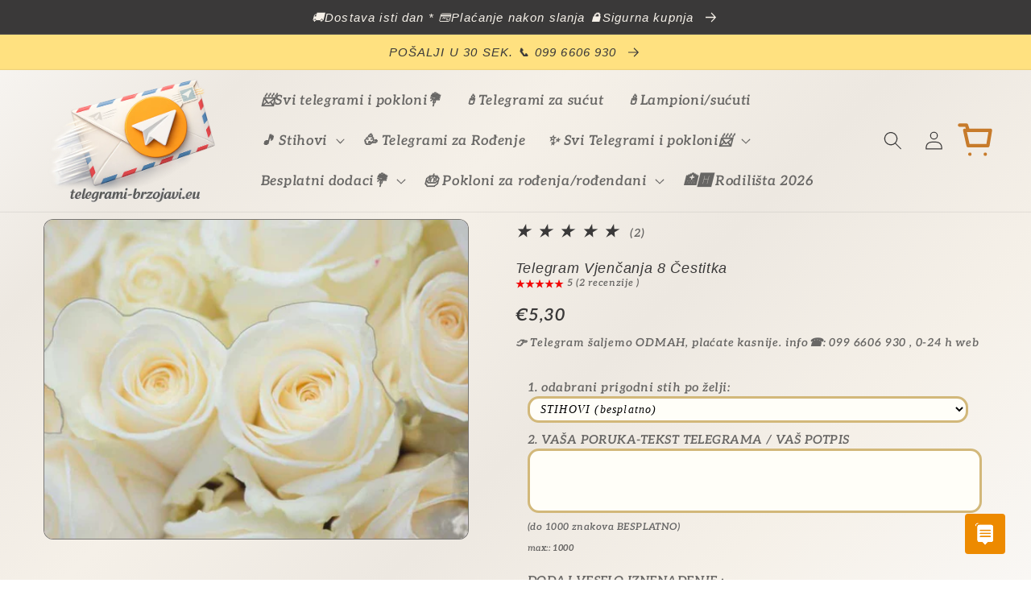

--- FILE ---
content_type: text/html; charset=utf-8
request_url: https://www.telegrami-brzojavi.eu/hr-ba/products/telegram-vjencanja-8-cestitka
body_size: 38762
content:
<!doctype html>
<html class="no-js" lang="hr-HR">
  <head>
    <!-- Google tag (gtag.js) -->
<script async src="https://www.googletagmanager.com/gtag/js?id=AW-371174483"></script>
<script>
  window.dataLayer = window.dataLayer || [];
  function gtag(){dataLayer.push(arguments);}
  gtag('js', new Date());

  gtag('config', 'AW-371174483');
</script>
  




<script type="text/javascript">
var a = window.performance && window.performance.mark;
if (a) {
  window.performance.mark("shopsheriff.amp-snippet.start");
}
var doc = document;
var redirect = "/cart" === window.location.pathname
&& (doc.referrer.includes("ampproject.org") || doc.referrer.includes("/a/s/") )
&& !doc.location.search.includes("utm");

if(redirect) {
  var f = doc.location.search ? "&" : "?";
  window.location =
    window.location.origin
  + window.location.pathname
  + f
  + "utm_source=shopsheriff&utm_medium=amp&utm_campaign=shopsheriff&utm_content=add-to-cart";
}
if (a) {
  window.performance.mark("shopsheriff.amp-snippet.end");
}
      </script>


   <link rel="amphtml" href="https://www.telegrami-brzojavi.eu/a/s/products/telegram-vjencanja-8-cestitka">


 
    <meta charset="utf-8">
    <meta http-equiv="X-UA-Compatible" content="IE=edge">
    <meta name="viewport" content="width=device-width,initial-scale=1">
    <meta name="theme-color" content="">
    <link rel="canonical" href="https://www.telegrami-brzojavi.eu/hr-ba/products/telegram-vjencanja-8-cestitka">
    <link rel="preconnect" href="https://cdn.shopify.com" crossorigin><link rel="icon" type="image/png" href="//www.telegrami-brzojavi.eu/cdn/shop/files/logo_512x512_d4ea0d09-2bb7-4d02-814a-b902bfcb8ef4.jpg?crop=center&height=32&v=1656668988&width=32"><link rel="preconnect" href="https://fonts.shopifycdn.com" crossorigin><title>
      Telegram Vjenčanja 8 Čestitka
 &ndash; TELEGRAMI-BRZOJAVI.EU </title>

    
      <meta name="description" content="Čestitke za Vjenčanje: Dragom budućem bračnom paru čestitajte njihov najsretniji dan u životu putem posebno kreirane čestitke ☎ 099 6606 930 ✅&quot;">
    

    

<meta property="og:site_name" content="TELEGRAMI-BRZOJAVI.EU ">
<meta property="og:url" content="https://www.telegrami-brzojavi.eu/hr-ba/products/telegram-vjencanja-8-cestitka">
<meta property="og:title" content="Telegram Vjenčanja 8 Čestitka">
<meta property="og:type" content="product">
<meta property="og:description" content="Čestitke za Vjenčanje: Dragom budućem bračnom paru čestitajte njihov najsretniji dan u životu putem posebno kreirane čestitke ☎ 099 6606 930 ✅&quot;"><meta property="og:image" content="http://www.telegrami-brzojavi.eu/cdn/shop/files/telegram-vjencanja-8-cestitka-telegrami-brzojavi_eu.jpg?v=1706103553">
  <meta property="og:image:secure_url" content="https://www.telegrami-brzojavi.eu/cdn/shop/files/telegram-vjencanja-8-cestitka-telegrami-brzojavi_eu.jpg?v=1706103553">
  <meta property="og:image:width" content="800">
  <meta property="og:image:height" content="600"><meta property="og:price:amount" content="5,30">
  <meta property="og:price:currency" content="EUR"><meta name="twitter:card" content="summary_large_image">
<meta name="twitter:title" content="Telegram Vjenčanja 8 Čestitka">
<meta name="twitter:description" content="Čestitke za Vjenčanje: Dragom budućem bračnom paru čestitajte njihov najsretniji dan u životu putem posebno kreirane čestitke ☎ 099 6606 930 ✅&quot;">


    <script src="//www.telegrami-brzojavi.eu/cdn/shop/t/20/assets/global.js?v=81205991293589326111762936217" defer="defer"></script>
  
    <script>window.performance && window.performance.mark && window.performance.mark('shopify.content_for_header.start');</script><meta name="google-site-verification" content="ksl1UqHO66YCGNJpYCMAuZuWR7YMR72Kxc8phGWaFGo">
<meta id="shopify-digital-wallet" name="shopify-digital-wallet" content="/14654603328/digital_wallets/dialog">
<meta name="shopify-checkout-api-token" content="c55447607e4b0d94a144dfe79a2d7dfa">
<link rel="alternate" hreflang="x-default" href="https://www.telegrami-brzojavi.eu/products/telegram-vjencanja-8-cestitka">
<link rel="alternate" hreflang="hr" href="https://www.telegrami-brzojavi.eu/products/telegram-vjencanja-8-cestitka">
<link rel="alternate" hreflang="hr-BA" href="https://www.telegrami-brzojavi.eu/hr-ba/products/telegram-vjencanja-8-cestitka">
<link rel="alternate" hreflang="hr-DE" href="https://www.telegrami-brzojavi.eu/hr-de/products/telegram-vjencanja-8-cestitka">
<link rel="alternate" hreflang="hr-RS" href="https://www.telegrami-brzojavi.eu/hr-rs/products/telegram-vjencanja-8-cestitka">
<link rel="alternate" hreflang="hr-SI" href="https://www.telegrami-brzojavi.eu/hr-si/products/telegram-vjencanja-8-cestitka">
<link rel="alternate" type="application/json+oembed" href="https://www.telegrami-brzojavi.eu/hr-ba/products/telegram-vjencanja-8-cestitka.oembed">
<script async="async" src="/checkouts/internal/preloads.js?locale=hr-BA"></script>
<script id="apple-pay-shop-capabilities" type="application/json">{"shopId":14654603328,"countryCode":"HR","currencyCode":"EUR","merchantCapabilities":["supports3DS"],"merchantId":"gid:\/\/shopify\/Shop\/14654603328","merchantName":"TELEGRAMI-BRZOJAVI.EU ","requiredBillingContactFields":["postalAddress","email","phone"],"requiredShippingContactFields":["postalAddress","email","phone"],"shippingType":"shipping","supportedNetworks":["visa","masterCard","amex"],"total":{"type":"pending","label":"TELEGRAMI-BRZOJAVI.EU ","amount":"1.00"},"shopifyPaymentsEnabled":true,"supportsSubscriptions":true}</script>
<script id="shopify-features" type="application/json">{"accessToken":"c55447607e4b0d94a144dfe79a2d7dfa","betas":["rich-media-storefront-analytics"],"domain":"www.telegrami-brzojavi.eu","predictiveSearch":true,"shopId":14654603328,"locale":"hr"}</script>
<script>var Shopify = Shopify || {};
Shopify.shop = "telegramtest1.myshopify.com";
Shopify.locale = "hr-HR";
Shopify.currency = {"active":"EUR","rate":"1.0"};
Shopify.country = "BA";
Shopify.theme = {"name":"Crave","id":134578766038,"schema_name":"Crave","schema_version":"4.0.1","theme_store_id":1363,"role":"main"};
Shopify.theme.handle = "null";
Shopify.theme.style = {"id":null,"handle":null};
Shopify.cdnHost = "www.telegrami-brzojavi.eu/cdn";
Shopify.routes = Shopify.routes || {};
Shopify.routes.root = "/hr-ba/";</script>
<script type="module">!function(o){(o.Shopify=o.Shopify||{}).modules=!0}(window);</script>
<script>!function(o){function n(){var o=[];function n(){o.push(Array.prototype.slice.apply(arguments))}return n.q=o,n}var t=o.Shopify=o.Shopify||{};t.loadFeatures=n(),t.autoloadFeatures=n()}(window);</script>
<script id="shop-js-analytics" type="application/json">{"pageType":"product"}</script>
<script defer="defer" async type="module" src="//www.telegrami-brzojavi.eu/cdn/shopifycloud/shop-js/modules/v2/client.init-shop-cart-sync_DgiR0FXy.hr-HR.esm.js"></script>
<script defer="defer" async type="module" src="//www.telegrami-brzojavi.eu/cdn/shopifycloud/shop-js/modules/v2/chunk.common_BX2ej2d6.esm.js"></script>
<script defer="defer" async type="module" src="//www.telegrami-brzojavi.eu/cdn/shopifycloud/shop-js/modules/v2/chunk.modal_Dz5utJ-L.esm.js"></script>
<script type="module">
  await import("//www.telegrami-brzojavi.eu/cdn/shopifycloud/shop-js/modules/v2/client.init-shop-cart-sync_DgiR0FXy.hr-HR.esm.js");
await import("//www.telegrami-brzojavi.eu/cdn/shopifycloud/shop-js/modules/v2/chunk.common_BX2ej2d6.esm.js");
await import("//www.telegrami-brzojavi.eu/cdn/shopifycloud/shop-js/modules/v2/chunk.modal_Dz5utJ-L.esm.js");

  window.Shopify.SignInWithShop?.initShopCartSync?.({"fedCMEnabled":true,"windoidEnabled":true});

</script>
<script>(function() {
  var isLoaded = false;
  function asyncLoad() {
    if (isLoaded) return;
    isLoaded = true;
    var urls = ["https:\/\/static.zotabox.com\/e\/e\/ee531eb89499acba643eccc564a5aa61\/widgets.js?shop=telegramtest1.myshopify.com","\/\/code.tidio.co\/tyyvc30dytn7lihkkwvnuma56w74i2iu.js?shop=telegramtest1.myshopify.com","https:\/\/static.zotabox.com\/e\/e\/ee531eb89499acba643eccc564a5aa61\/widgets.js?shop=telegramtest1.myshopify.com","https:\/\/cdnig.addons.business\/embed\/cloud\/telegramtest1\/cziframeagent.js?v=212104101107\u0026token=wHws222103SH6OPO\u0026shop=telegramtest1.myshopify.com","https:\/\/node1.itoris.com\/dpo\/storefront\/include.js?shop=telegramtest1.myshopify.com"];
    for (var i = 0; i < urls.length; i++) {
      var s = document.createElement('script');
      s.type = 'text/javascript';
      s.async = true;
      s.src = urls[i];
      var x = document.getElementsByTagName('script')[0];
      x.parentNode.insertBefore(s, x);
    }
  };
  if(window.attachEvent) {
    window.attachEvent('onload', asyncLoad);
  } else {
    window.addEventListener('load', asyncLoad, false);
  }
})();</script>
<script id="__st">var __st={"a":14654603328,"offset":3600,"reqid":"68489aeb-c29a-46db-bb7b-4e5c458aa990-1769390681","pageurl":"www.telegrami-brzojavi.eu\/hr-ba\/products\/telegram-vjencanja-8-cestitka","u":"691c023238df","p":"product","rtyp":"product","rid":2947166470208};</script>
<script>window.ShopifyPaypalV4VisibilityTracking = true;</script>
<script id="form-persister">!function(){'use strict';const t='contact',e='new_comment',n=[[t,t],['blogs',e],['comments',e],[t,'customer']],o='password',r='form_key',c=['recaptcha-v3-token','g-recaptcha-response','h-captcha-response',o],s=()=>{try{return window.sessionStorage}catch{return}},i='__shopify_v',u=t=>t.elements[r],a=function(){const t=[...n].map((([t,e])=>`form[action*='/${t}']:not([data-nocaptcha='true']) input[name='form_type'][value='${e}']`)).join(',');var e;return e=t,()=>e?[...document.querySelectorAll(e)].map((t=>t.form)):[]}();function m(t){const e=u(t);a().includes(t)&&(!e||!e.value)&&function(t){try{if(!s())return;!function(t){const e=s();if(!e)return;const n=u(t);if(!n)return;const o=n.value;o&&e.removeItem(o)}(t);const e=Array.from(Array(32),(()=>Math.random().toString(36)[2])).join('');!function(t,e){u(t)||t.append(Object.assign(document.createElement('input'),{type:'hidden',name:r})),t.elements[r].value=e}(t,e),function(t,e){const n=s();if(!n)return;const r=[...t.querySelectorAll(`input[type='${o}']`)].map((({name:t})=>t)),u=[...c,...r],a={};for(const[o,c]of new FormData(t).entries())u.includes(o)||(a[o]=c);n.setItem(e,JSON.stringify({[i]:1,action:t.action,data:a}))}(t,e)}catch(e){console.error('failed to persist form',e)}}(t)}const f=t=>{if('true'===t.dataset.persistBound)return;const e=function(t,e){const n=function(t){return'function'==typeof t.submit?t.submit:HTMLFormElement.prototype.submit}(t).bind(t);return function(){let t;return()=>{t||(t=!0,(()=>{try{e(),n()}catch(t){(t=>{console.error('form submit failed',t)})(t)}})(),setTimeout((()=>t=!1),250))}}()}(t,(()=>{m(t)}));!function(t,e){if('function'==typeof t.submit&&'function'==typeof e)try{t.submit=e}catch{}}(t,e),t.addEventListener('submit',(t=>{t.preventDefault(),e()})),t.dataset.persistBound='true'};!function(){function t(t){const e=(t=>{const e=t.target;return e instanceof HTMLFormElement?e:e&&e.form})(t);e&&m(e)}document.addEventListener('submit',t),document.addEventListener('DOMContentLoaded',(()=>{const e=a();for(const t of e)f(t);var n;n=document.body,new window.MutationObserver((t=>{for(const e of t)if('childList'===e.type&&e.addedNodes.length)for(const t of e.addedNodes)1===t.nodeType&&'FORM'===t.tagName&&a().includes(t)&&f(t)})).observe(n,{childList:!0,subtree:!0,attributes:!1}),document.removeEventListener('submit',t)}))}()}();</script>
<script integrity="sha256-4kQ18oKyAcykRKYeNunJcIwy7WH5gtpwJnB7kiuLZ1E=" data-source-attribution="shopify.loadfeatures" defer="defer" src="//www.telegrami-brzojavi.eu/cdn/shopifycloud/storefront/assets/storefront/load_feature-a0a9edcb.js" crossorigin="anonymous"></script>
<script data-source-attribution="shopify.dynamic_checkout.dynamic.init">var Shopify=Shopify||{};Shopify.PaymentButton=Shopify.PaymentButton||{isStorefrontPortableWallets:!0,init:function(){window.Shopify.PaymentButton.init=function(){};var t=document.createElement("script");t.src="https://www.telegrami-brzojavi.eu/cdn/shopifycloud/portable-wallets/latest/portable-wallets.hr.js",t.type="module",document.head.appendChild(t)}};
</script>
<script data-source-attribution="shopify.dynamic_checkout.buyer_consent">
  function portableWalletsHideBuyerConsent(e){var t=document.getElementById("shopify-buyer-consent"),n=document.getElementById("shopify-subscription-policy-button");t&&n&&(t.classList.add("hidden"),t.setAttribute("aria-hidden","true"),n.removeEventListener("click",e))}function portableWalletsShowBuyerConsent(e){var t=document.getElementById("shopify-buyer-consent"),n=document.getElementById("shopify-subscription-policy-button");t&&n&&(t.classList.remove("hidden"),t.removeAttribute("aria-hidden"),n.addEventListener("click",e))}window.Shopify?.PaymentButton&&(window.Shopify.PaymentButton.hideBuyerConsent=portableWalletsHideBuyerConsent,window.Shopify.PaymentButton.showBuyerConsent=portableWalletsShowBuyerConsent);
</script>
<script data-source-attribution="shopify.dynamic_checkout.cart.bootstrap">document.addEventListener("DOMContentLoaded",(function(){function t(){return document.querySelector("shopify-accelerated-checkout-cart, shopify-accelerated-checkout")}if(t())Shopify.PaymentButton.init();else{new MutationObserver((function(e,n){t()&&(Shopify.PaymentButton.init(),n.disconnect())})).observe(document.body,{childList:!0,subtree:!0})}}));
</script>
<script id='scb4127' type='text/javascript' async='' src='https://www.telegrami-brzojavi.eu/cdn/shopifycloud/privacy-banner/storefront-banner.js'></script><link id="shopify-accelerated-checkout-styles" rel="stylesheet" media="screen" href="https://www.telegrami-brzojavi.eu/cdn/shopifycloud/portable-wallets/latest/accelerated-checkout-backwards-compat.css" crossorigin="anonymous">
<style id="shopify-accelerated-checkout-cart">
        #shopify-buyer-consent {
  margin-top: 1em;
  display: inline-block;
  width: 100%;
}

#shopify-buyer-consent.hidden {
  display: none;
}

#shopify-subscription-policy-button {
  background: none;
  border: none;
  padding: 0;
  text-decoration: underline;
  font-size: inherit;
  cursor: pointer;
}

#shopify-subscription-policy-button::before {
  box-shadow: none;
}

      </style>
<script id="sections-script" data-sections="header,footer" defer="defer" src="//www.telegrami-brzojavi.eu/cdn/shop/t/20/compiled_assets/scripts.js?v=37507"></script>
<script>window.performance && window.performance.mark && window.performance.mark('shopify.content_for_header.end');</script>


    <style data-shopify>
      @font-face {
  font-family: Aleo;
  font-weight: 600;
  font-style: italic;
  font-display: swap;
  src: url("//www.telegrami-brzojavi.eu/cdn/fonts/aleo/aleo_i6.7aa29529891a74811b0d5b53bab756a98acb36a7.woff2") format("woff2"),
       url("//www.telegrami-brzojavi.eu/cdn/fonts/aleo/aleo_i6.e5faa270410b0a3b011727092115256cf8433f17.woff") format("woff");
}

      @font-face {
  font-family: Aleo;
  font-weight: 700;
  font-style: italic;
  font-display: swap;
  src: url("//www.telegrami-brzojavi.eu/cdn/fonts/aleo/aleo_i7.6db85f6e645c64d34d8e29efcc908fa9de7ecbca.woff2") format("woff2"),
       url("//www.telegrami-brzojavi.eu/cdn/fonts/aleo/aleo_i7.3a33fa5ea79edeaa5ef94d93d95ff1b74cc7781f.woff") format("woff");
}

      @font-face {
  font-family: Aleo;
  font-weight: 600;
  font-style: italic;
  font-display: swap;
  src: url("//www.telegrami-brzojavi.eu/cdn/fonts/aleo/aleo_i6.7aa29529891a74811b0d5b53bab756a98acb36a7.woff2") format("woff2"),
       url("//www.telegrami-brzojavi.eu/cdn/fonts/aleo/aleo_i6.e5faa270410b0a3b011727092115256cf8433f17.woff") format("woff");
}

      @font-face {
  font-family: Aleo;
  font-weight: 700;
  font-style: italic;
  font-display: swap;
  src: url("//www.telegrami-brzojavi.eu/cdn/fonts/aleo/aleo_i7.6db85f6e645c64d34d8e29efcc908fa9de7ecbca.woff2") format("woff2"),
       url("//www.telegrami-brzojavi.eu/cdn/fonts/aleo/aleo_i7.3a33fa5ea79edeaa5ef94d93d95ff1b74cc7781f.woff") format("woff");
}

      

      :root {
        --font-body-family: Aleo, serif;
        --font-body-style: italic;
        --font-body-weight: 600;
        --font-body-weight-bold: 900;

        --font-heading-family: Helvetica, Arial, sans-serif;
        --font-heading-style: italic;
        --font-heading-weight: 400;

        --font-body-scale: 1.0;
        --font-heading-scale: 1.0;

        --color-base-text: 58, 57, 57;
        --color-shadow: 58, 57, 57;
        --color-base-background-1: 245, 240, 232;
        --color-base-background-2: 255, 225, 128;
        --color-base-solid-button-labels: 255, 255, 255;
        --color-base-outline-button-labels: 2, 135, 17;
        --color-base-accent-1: 15, 145, 87;
        --color-base-accent-2: 220, 20, 60;
        --payment-terms-background-color: #f5f0e8;

        --gradient-base-background-1: linear-gradient(135deg, #f9f7f4 0%, #ede8e1 20%, #f5f0e8 40%, #ede8e1 60%, #f5f0e8 80%, #f9f7f4 100%);
        --gradient-base-background-2: #ffe180;
        --gradient-base-accent-1: radial-gradient(rgba(255, 154, 98, 1), rgba(255, 204, 75, 1) 100%);
        --gradient-base-accent-2: linear-gradient(108deg, rgba(31, 32, 32, 1) 10%, rgba(4, 102, 80, 1) 23%, rgba(6, 69, 131, 0.91) 33%, rgba(11, 11, 11, 0.76) 49%, rgba(4, 102, 80, 1) 66%, rgba(3, 68, 94, 1) 79%, rgba(238, 153, 56, 1) 82%, rgba(6, 99, 196, 1) 82%, rgba(70, 71, 72, 0.92) 90%, rgba(41, 42, 43, 0.92) 94.245%);

        --media-padding: px;
        --media-border-opacity: 0.65;
        --media-border-width: 1px;
        --media-radius: 12px;
        --media-shadow-opacity: 1.0;
        --media-shadow-horizontal-offset: 0px;
        --media-shadow-vertical-offset: 0px;
        --media-shadow-blur-radius: 0px;
        --media-shadow-visible: 1;

        --page-width: 140rem;
        --page-width-margin: 0rem;

        --card-image-padding: 0.2rem;
        --card-corner-radius: 1.6rem;
        --card-text-alignment: center;
        --card-border-width: 0.1rem;
        --card-border-opacity: 0.25;
        --card-shadow-opacity: 0.5;
        --card-shadow-visible: 1;
        --card-shadow-horizontal-offset: 0.4rem;
        --card-shadow-vertical-offset: 0.4rem;
        --card-shadow-blur-radius: 0.5rem;

        --badge-corner-radius: 4.0rem;

        --popup-border-width: 1px;
        --popup-border-opacity: 0.95;
        --popup-corner-radius: 16px;
        --popup-shadow-opacity: 0.6;
        --popup-shadow-horizontal-offset: 2px;
        --popup-shadow-vertical-offset: 2px;
        --popup-shadow-blur-radius: 10px;

        --drawer-border-width: 1px;
        --drawer-border-opacity: 0.55;
        --drawer-shadow-opacity: 0.6;
        --drawer-shadow-horizontal-offset: 2px;
        --drawer-shadow-vertical-offset: 4px;
        --drawer-shadow-blur-radius: 10px;

        --spacing-sections-desktop: 4px;
        --spacing-sections-mobile: 4px;

        --grid-desktop-vertical-spacing: 4px;
        --grid-desktop-horizontal-spacing: 8px;
        --grid-mobile-vertical-spacing: 2px;
        --grid-mobile-horizontal-spacing: 4px;

        --text-boxes-border-opacity: 1.0;
        --text-boxes-border-width: 8px;
        --text-boxes-radius: 32px;
        --text-boxes-shadow-opacity: 0.85;
        --text-boxes-shadow-visible: 1;
        --text-boxes-shadow-horizontal-offset: 2px;
        --text-boxes-shadow-vertical-offset: 6px;
        --text-boxes-shadow-blur-radius: 5px;

        --buttons-radius: 22px;
        --buttons-radius-outset: 22px;
        --buttons-border-width: 0px;
        --buttons-border-opacity: 0.4;
        --buttons-shadow-opacity: 0.75;
        --buttons-shadow-visible: 1;
        --buttons-shadow-horizontal-offset: 6px;
        --buttons-shadow-vertical-offset: -10px;
        --buttons-shadow-blur-radius: 10px;
        --buttons-border-offset: 0.3px;

        --inputs-radius: 20px;
        --inputs-border-width: 2px;
        --inputs-border-opacity: 1.0;
        --inputs-shadow-opacity: 0.15;
        --inputs-shadow-horizontal-offset: 4px;
        --inputs-margin-offset: 6px;
        --inputs-shadow-vertical-offset: 6px;
        --inputs-shadow-blur-radius: 10px;
        --inputs-radius-outset: 22px;

        --variant-pills-radius: 22px;
        --variant-pills-border-width: 3px;
        --variant-pills-border-opacity: 0.55;
        --variant-pills-shadow-opacity: 0.15;
        --variant-pills-shadow-horizontal-offset: 6px;
        --variant-pills-shadow-vertical-offset: 6px;
        --variant-pills-shadow-blur-radius: 10px;
      }

      *,
      *::before,
      *::after {
        box-sizing: inherit;
      }

      html {
        box-sizing: border-box;
        font-size: calc(var(--font-body-scale) * 72.5%);
        height: 100%;
      }

      body {
        display: grid;
        grid-template-rows: auto auto 1fr auto;
        grid-template-columns: 100%;
        min-height: 100%;
        margin: 0;
        font-size: 1.5rem;
        letter-spacing: 0.06rem;
        line-height: calc(1 + 0.8 / var(--font-body-scale));
        font-family: var(--font-body-family);
        font-style: var(--font-body-style);
        font-weight: var(--font-body-weight);
      }

      @media screen and (min-width: 750px) {
        body {
          font-size: 1.6rem;
        }
      }
    </style>

    <link href="//www.telegrami-brzojavi.eu/cdn/shop/t/20/assets/base.css?v=151675517500482270241769101759" rel="stylesheet" type="text/css" media="all" />
<link rel="preload" as="font" href="//www.telegrami-brzojavi.eu/cdn/fonts/aleo/aleo_i6.7aa29529891a74811b0d5b53bab756a98acb36a7.woff2" type="font/woff2" crossorigin><link rel="stylesheet" href="//www.telegrami-brzojavi.eu/cdn/shop/t/20/assets/component-predictive-search.css?v=165644661289088488651657545445" media="print" onload="this.media='all'"><script>document.documentElement.className = document.documentElement.className.replace('no-js', 'js');
    if (Shopify.designMode) {
      document.documentElement.classList.add('shopify-design-mode');
    }
    </script>
	
<meta name="google-site-verification" content="b1RJWvaSJww93AZB05j22e_IMIUE18ZZ6YO8YMv-qMU" />






<script>
  function KDStrikeoutSubtotal(subtotalSelector){
    var subTotalHtml = `€0,00`.replace('"', '\"');
    var newTotalHtml = `€-0,10`.replace('"', '\"');
    document.querySelector(subtotalSelector).innerHTML = "<del class='af_del_overwrite'>"+ subTotalHtml + "</del> " + newTotalHtml;
  }
</script>

  <script>(function(w,d,t,r,u)
           {
             var f,n,i;w[u]=w[u]||[],f=function()
             {
               var o={ti:"355026231", tm:"shpfy_ui", enableAutoSpaTracking: true};o.q=w[u],w[u]=new UET(o),w[u].push("pageLoad")
             },n=d.createElement(t),n.src=r,n.async=1,n.onload=n.onreadystatechange=function()
             {
               var s=this.readyState;
               s&&s!=="loaded"&&s!=="complete"||(f(),n.onload=n.onreadystatechange=null)
             },
               i=d.getElementsByTagName(t)[0],i.parentNode.insertBefore(n,i)
           })
  (window,document,"script","//bat.bing.com/bat.js","uetq");</script>
 
<!-- BEGIN app block: shopify://apps/vitals/blocks/app-embed/aeb48102-2a5a-4f39-bdbd-d8d49f4e20b8 --><link rel="preconnect" href="https://appsolve.io/" /><link rel="preconnect" href="https://cdn-sf.vitals.app/" /><script data-ver="58" id="vtlsAebData" class="notranslate">window.vtlsLiquidData = window.vtlsLiquidData || {};window.vtlsLiquidData.buildId = 56787;

window.vtlsLiquidData.apiHosts = {
	...window.vtlsLiquidData.apiHosts,
	"1": "https://appsolve.io"
};
	window.vtlsLiquidData.moduleSettings = {"5":[],"9":[],"10":{"66":"rectangle","67":"f6fac0","68":"pop_fade","69":"down","70":5,"71":"e70101"},"13":{"34":"☞ POŠALJI TELEGRAM !..."},"21":{"142":true,"143":"left","144":1,"145":1,"190":true,"216":"f40505","217":true,"218":1,"219":1,"220":"center","248":false,"278":"fffaea","279":false,"280":"ffffff","281":"910F3F","287":"recenzije ","288":"Pogledaj više recenzija","289":"Napiši recenziju - preuzmi poklon ","290":"podijeli svoje iskustvo - preuzmi poklon","291":"ocjena","292":"Ime","293":"Vaš osvrt","294":"","295":"Potvrdi","296":"poništi","297":"više od 50.000 zadovoljnih kupaca 📩  2025 g.","333":5,"334":2000,"335":4,"336":999,"410":false,"447":"Hvala Vam što ste nam poslali recenziju! Cijenimo Vaše mišljenje jer nam je bitno","481":"{{ stars }} {{ averageRating }} ({{ totalReviews }} {{ reviewsTranslation }})","482":"{{ stars }} ({{ totalReviews }})","483":12,"484":12,"494":2,"504":"Samo je sliku moguće podignuti na stranice","507":true,"508":"E-mail","510":"fca634","563":"The review could not be added. If the problem persists, please contact us.","598":"telegrami-brzojavi.eu📩","688":"Mišljenja korisnika usluge slanja telegrama","689":"Što kažu naši korisnici?","691":true,"745":true,"746":"list","747":true,"748":"ffce07","752":"Provjereni kupac ","787":"columns","788":true,"793":"000000","794":"ffffff","846":"5e5e5e","877":"222222","878":"737373","879":"f7f7f7","880":"65635f","948":3,"949":1,"951":"{\"carouselContainer\":{\"traits\":{\"marginTop\":{\"default\":\"2rem\"},\"marginBottom\":{\"default\":\"2rem\"},\"carouselRowsLimit\":{\"default\":\"2\"}}},\"carouselTitle\":{\"traits\":{\"fontSize\":{\"default\":\"24px\"}}},\"carouselCard\":{\"traits\":{\"carouselStars\":{\"default\":\"#fe1212\"}}},\"carouselBorder\":{\"traits\":{\"borderColor\":{\"default\":\"#fbed3b\"}}}}","994":"naši zadovoljni korisnici","996":1,"1002":3,"1003":false,"1005":true,"1034":false,"1038":10,"1039":30,"1040":8,"1041":20,"1042":2000,"1043":999,"1044":"columns","1045":true,"1046":"5e5e5e","1047":"5e5e5e","1048":"222222","1061":true,"1062":0,"1063":1,"1064":"Telegrami","1065":"OD {{reviews_count}} RECENZIJA","1067":true,"1068":true,"1069":false,"1070":true,"1072":"{\"reviewsBadge\":{\"traits\":{\"margin\":{\"default\":\"30px 21px 29px 21px\"},\"borderRadius\":{\"default\":\"18px\"},\"scoreBackgroundColor\":{\"default\":\"#fba409\"},\"starColor\":{\"default\":\"#ff0707\"}}}}","1073":"left","1074":"center","1078":true,"1089":"{}","1090":0},"34":{"184":false,"192":true,"233":"nedavno pregledavano","237":"left","254":"f31212","324":"dodaj u košaricu","343":false,"405":true,"439":"od","444":"u dolasku","853":"e6f9cf","854":"e2fff1","855":"4f4f4f","957":"{}","1016":1,"1018":1,"1020":false,"1027":true},"48":{"469":true,"491":true,"588":false,"595":false,"603":"","605":"","606":"","781":true,"783":1,"876":0,"1076":true,"1105":0,"1198":false},"50":{"527":"3","528":"ed8a00","529":"wobble-wobble","530":"BRZO SLANJE NA ADRESU 📲099 6606 930  ","531":20,"534":true,"535":"square","795":true,"796":true,"797":"right","798":"left","888":true,"890":false,"891":true,"892":"pošaljite telegram, čestitku, poklon - brzo i jednostavno","893":"pošaljite putem SMSa, whats app, e maila ili telefona","894":"pošaljite željenu poruku na adresu - ODABERITE ŽELJENI TELEGRAM","919":"aee9ff"},"51":{"599":true,"604":true,"873":""},"56":[],"58":{"883":"032fe7","884":true,"885":"measure","902":"kako odmah poslati telegram (+poklon)? ","903":"ffffff","904":"373737","905":1,"906":"2","907":"e5f11b","908":"0966cb","1080":"{\"button\":{\"traits\":{\"margin\":{\"default\":\"1px 0 1px 0\"}}}}"}};

window.vtlsLiquidData.shopThemeName = "Crave";window.vtlsLiquidData.settingTranslation = {"13":{"34":{"en":"☞ Don't forget this...","hr":"☞ POŠALJI TELEGRAM !..."}},"34":{"233":{"en":"Recently Viewed","hr":"nedavno pregledavano"},"324":{"en":"Add to Cart","hr":"dodaj u košaricu"},"439":{"en":"From","hr":"od"},"444":{"en":"Out of stock","hr":"u dolasku"}},"21":{"287":{"en":"reviews","hr":"recenzije "},"288":{"en":"See more reviews","hr":"Pogledaj više recenzija"},"289":{"en":"Write a Review","hr":"Napiši recenziju - preuzmi poklon "},"290":{"en":"Share your experience","hr":"podijeli svoje iskustvo - preuzmi poklon"},"291":{"en":"Rating","hr":"ocjena"},"292":{"en":"Name","hr":"Ime"},"293":{"en":"Review","hr":"Vaš osvrt"},"294":{"en":"We'd love to see a picture","hr":""},"295":{"en":"Submit Review","hr":"Potvrdi"},"296":{"en":"Cancel","hr":"poništi"},"297":{"en":"No reviews yet. Be the first to add a review.","hr":"više od 50.000 zadovoljnih kupaca 📩  2025 g."},"447":{"en":"Thank you for adding your review!","hr":"Hvala Vam što ste nam poslali recenziju! Cijenimo Vaše mišljenje jer nam je bitno"},"481":{"en":"{{ stars }} {{ averageRating }} ({{ totalReviews }} {{ reviewsTranslation }})"},"482":{"en":"{{ stars }} ({{ totalReviews }})"},"504":{"en":"Only image file types are supported for upload","hr":"Samo je sliku moguće podignuti na stranice"},"508":{"en":"E-mail"},"563":{"en":"The review could not be added. If the problem persists, please contact us."},"598":{"en":"Store reply","hr":"telegrami-brzojavi.eu📩"},"688":{"en":"Customers from all over the world love our products!","hr":"Mišljenja korisnika usluge slanja telegrama"},"689":{"en":"Happy Customers","hr":"Što kažu naši korisnici?"},"752":{"en":"Verified buyer","hr":"Provjereni kupac "},"994":{"en":"Our Customers Love Us","hr":"naši zadovoljni korisnici"},"1064":{"en":"Collected by","hr":"Telegrami"},"1065":{"en":"From {{reviews_count}} reviews","hr":"OD {{reviews_count}} RECENZIJA"}},"50":{"530":{"en":"We're here to help! Contact us anytime even if it's just to say hi!","hr":"BRZO SLANJE NA ADRESU 📲099 6606 930  "},"892":{"en":"Need help?","hr":"pošaljite telegram, čestitku, poklon - brzo i jednostavno"},"893":{"en":"Let us know if you have any questions.","hr":"pošaljite putem SMSa, whats app, e maila ili telefona"},"894":{"en":"We’ll get back to you as soon as possible","hr":"pošaljite željenu poruku na adresu - ODABERITE ŽELJENI TELEGRAM"}},"58":{"902":{"en":"Size Chart","hr":"kako odmah poslati telegram (+poklon)? "}}};window.vtlsLiquidData.modulePlacements = {"21":{"2":{"1":{"location":"shopify-section-footer","locator":"prepend"}}},"1":{"2":{"1":{"location":"shopify-section-footer","locator":"before"}}},"15":{"2":{"1":{"location":"shopify-section-footer","locator":"prepend"}}}};window.vtlsLiquidData.sizeChart={"has_general_or_collection_size_charts":false,"product_ids_with_size_charts":[],"size_charts":[]};window.vtlsLiquidData.liveChatChannels={"has_multiple_channels":true,"agents":[{"name":"📱: 099 6606 930","role":"brzo slanje TELEGRAMA, ČESTITKI, POKLONA","channelType":5,"channelValue":"tel:385996606930","schedule":[[["6:00","20:00"]],[["6:00","20:00"]],[["6:00","20:00"]],[["6:00","20:00"]],[["6:00","20:00"]],[["7:00","20:00"]],[["8:00","20:00"]]]},{"name":"e mail poruke","role":"narudžbe e mailom","channelType":2,"channelValue":"mailto:telegramibrzojavi.eu@gmail.com","schedule":null},{"name":"SMS poruke","role":"naruči putem SMS-a ","channelType":6,"channelValue":"sms:385996606930","schedule":null},{"name":"🆕 WhatsApp poruke","role":"naruči putem WhatsApp-a","channelType":0,"channelValue":"https:\/\/wa.me\/385996606930","schedule":[[["8:00","16:00"]],[["8:00","16:00"]],[["8:00","16:00"]],[["8:00","16:00"]],[["8:00","16:00"]],[["8:00","16:00"]],[["8:00","16:00"]]]},{"name":"HITNO SLANJE ","role":"pomoć za hitno slanje","channelType":5,"channelValue":"tel:385996606930","schedule":null}]};window.vtlsLiquidData.shopSettings={};window.vtlsLiquidData.shopSettings.cartType="page";window.vtlsLiquidData.spat="39b08212ef096174670d5321e5eb95ee";window.vtlsLiquidData.shopInfo={id:14654603328,domain:"www.telegrami-brzojavi.eu",shopifyDomain:"telegramtest1.myshopify.com",primaryLocaleIsoCode: "hr-HR",defaultCurrency:"EUR",enabledCurrencies:["EUR"],moneyFormat:"€{{amount_with_comma_separator}}",moneyWithCurrencyFormat:"€{{amount_with_comma_separator}} EUR",appId:"1",appName:"Vitals",};window.vtlsLiquidData.acceptedScopes = {"1":[26,25,27,28,29,30,31,32,33,34,35,36,37,38,22,2,8,14,20,24,16,18,10,13,21,4,11,1,7,3,19,23,15,17,9,12,49,51,46,47,50,52,48,53]};window.vtlsLiquidData.product = {"id": 2947166470208,"available": true,"title": "Telegram Vjenčanja 8 Čestitka","handle": "telegram-vjencanja-8-cestitka","vendor": "TELEGRAMI-BRZOJAVI.EU","type": "","tags": [],"description": "1","featured_image":{"src": "//www.telegrami-brzojavi.eu/cdn/shop/files/telegram-vjencanja-8-cestitka-telegrami-brzojavi_eu.jpg?v=1706103553","aspect_ratio": "1.3333333333333333"},"collectionIds": [89745522752],"variants": [{"id": 38005011480770,"title": "Default Title","option1": "Default Title","option2": null,"option3": null,"price": 530,"compare_at_price": null,"available": true,"image":null,"featured_media_id":null,"is_preorderable":0}],"options": [{"name": "Title "}],"metafields": {"reviews": {"rating_count": 2,"rating": 5.0}}};window.vtlsLiquidData.cacheKeys = [1769332879,1760796853,1751006493,1761242331,1769332879,1751006493,1767722853,1769332879 ];</script><script id="vtlsAebDynamicFunctions" class="notranslate">window.vtlsLiquidData = window.vtlsLiquidData || {};window.vtlsLiquidData.dynamicFunctions = ({$,vitalsGet,vitalsSet,VITALS_GET_$_DESCRIPTION,VITALS_GET_$_END_SECTION,VITALS_GET_$_ATC_FORM,VITALS_GET_$_ATC_BUTTON,submit_button,form_add_to_cart,cartItemVariantId,VITALS_EVENT_CART_UPDATED,VITALS_EVENT_DISCOUNTS_LOADED,VITALS_EVENT_RENDER_CAROUSEL_STARS,VITALS_EVENT_RENDER_COLLECTION_STARS,VITALS_EVENT_SMART_BAR_RENDERED,VITALS_EVENT_SMART_BAR_CLOSED,VITALS_EVENT_TABS_RENDERED,VITALS_EVENT_VARIANT_CHANGED,VITALS_EVENT_ATC_BUTTON_FOUND,VITALS_IS_MOBILE,VITALS_PAGE_TYPE,VITALS_APPEND_CSS,VITALS_HOOK__CAN_EXECUTE_CHECKOUT,VITALS_HOOK__GET_CUSTOM_CHECKOUT_URL_PARAMETERS,VITALS_HOOK__GET_CUSTOM_VARIANT_SELECTOR,VITALS_HOOK__GET_IMAGES_DEFAULT_SIZE,VITALS_HOOK__ON_CLICK_CHECKOUT_BUTTON,VITALS_HOOK__DONT_ACCELERATE_CHECKOUT,VITALS_HOOK__ON_ATC_STAY_ON_THE_SAME_PAGE,VITALS_HOOK__CAN_EXECUTE_ATC,VITALS_FLAG__IGNORE_VARIANT_ID_FROM_URL,VITALS_FLAG__UPDATE_ATC_BUTTON_REFERENCE,VITALS_FLAG__UPDATE_CART_ON_CHECKOUT,VITALS_FLAG__USE_CAPTURE_FOR_ATC_BUTTON,VITALS_FLAG__USE_FIRST_ATC_SPAN_FOR_PRE_ORDER,VITALS_FLAG__USE_HTML_FOR_STICKY_ATC_BUTTON,VITALS_FLAG__STOP_EXECUTION,VITALS_FLAG__USE_CUSTOM_COLLECTION_FILTER_DROPDOWN,VITALS_FLAG__PRE_ORDER_START_WITH_OBSERVER,VITALS_FLAG__PRE_ORDER_OBSERVER_DELAY,VITALS_FLAG__ON_CHECKOUT_CLICK_USE_CAPTURE_EVENT,handle,}) => {return {"147": {"location":"product_end","locator":"append"},"149": {"location":"form","locator":"after"},"154": {"location":"product_end","locator":"after"},"163": {"location":"product_end","locator":"after"},"183": (html) => {
							var position = 'position:fixed; bottom: 10px; right: 10px;z-index:9999;'; $('body').append('<style>.vitals-currency-converter { '+position+' } .vitals-nice-select.right .list { top: auto; bottom: 100%; left: auto; right: 0; }</style>'); $('body').append(html);
						},"271": {"location":"form","locator":"after"},"366": {"location":"description","locator":"before"},"398": {"location":"product_end","locator":"after"},"686": {"location":"description","locator":"after"},"886": {"location":"description","locator":"before"},"1004": {"location":"product_end","locator":"after"},"1075": {"location":"product_end","locator":"after"},};};</script><script id="vtlsAebDocumentInjectors" class="notranslate">window.vtlsLiquidData = window.vtlsLiquidData || {};window.vtlsLiquidData.documentInjectors = ({$,vitalsGet,vitalsSet,VITALS_IS_MOBILE,VITALS_APPEND_CSS}) => {const documentInjectors = {};documentInjectors["1"]={};documentInjectors["1"]["d"]=[];documentInjectors["1"]["d"]["0"]={};documentInjectors["1"]["d"]["0"]["a"]=null;documentInjectors["1"]["d"]["0"]["s"]=".product-description";documentInjectors["1"]["d"]["1"]={};documentInjectors["1"]["d"]["1"]["a"]=null;documentInjectors["1"]["d"]["1"]["s"]=".product__description";documentInjectors["1"]["d"]["2"]={};documentInjectors["1"]["d"]["2"]["a"]=null;documentInjectors["1"]["d"]["2"]["s"]=".product__description.rte";documentInjectors["2"]={};documentInjectors["2"]["d"]=[];documentInjectors["2"]["d"]["0"]={};documentInjectors["2"]["d"]["0"]["a"]={"l":"after"};documentInjectors["2"]["d"]["0"]["s"]="div.product";documentInjectors["2"]["d"]["1"]={};documentInjectors["2"]["d"]["1"]["a"]={"e":"wrapper","l":"after"};documentInjectors["2"]["d"]["1"]["s"]="#PageContainer \u003e .wrapper.main-content";documentInjectors["2"]["d"]["2"]={};documentInjectors["2"]["d"]["2"]["a"]={"l":"before"};documentInjectors["2"]["d"]["2"]["s"]="div#shopify-section-footer";documentInjectors["4"]={};documentInjectors["4"]["d"]=[];documentInjectors["4"]["d"]["0"]={};documentInjectors["4"]["d"]["0"]["a"]=null;documentInjectors["4"]["d"]["0"]["s"]=".product__title \u003e h1:visible";documentInjectors["4"]["d"]["1"]={};documentInjectors["4"]["d"]["1"]["a"]=null;documentInjectors["4"]["d"]["1"]["s"]="h2[class*=\"title\"]";documentInjectors["4"]["d"]["2"]={};documentInjectors["4"]["d"]["2"]["a"]=null;documentInjectors["4"]["d"]["2"]["s"]="h2";documentInjectors["6"]={};documentInjectors["6"]["d"]=[];documentInjectors["6"]["d"]["0"]={};documentInjectors["6"]["d"]["0"]["a"]=null;documentInjectors["6"]["d"]["0"]["s"]="#ProductGridContainer";documentInjectors["6"]["d"]["1"]={};documentInjectors["6"]["d"]["1"]["a"]=[];documentInjectors["6"]["d"]["1"]["s"]="#shopify-section-collection-template .grid-uniform";documentInjectors["3"]={};documentInjectors["3"]["d"]=[];documentInjectors["3"]["d"]["0"]={};documentInjectors["3"]["d"]["0"]["a"]={"js":"$('.cart__ctas').prepend(cart_html);"};documentInjectors["3"]["d"]["0"]["s"]=".cart__ctas";documentInjectors["3"]["d"]["0"]["js"]=function(left_subtotal, right_subtotal, cart_html) { var vitalsDiscountsDiv = ".vitals-discounts";
if ($(vitalsDiscountsDiv).length === 0) {
$('.cart__ctas').prepend(cart_html);
}

};documentInjectors["5"]={};documentInjectors["5"]["d"]=[];documentInjectors["5"]["d"]["0"]={};documentInjectors["5"]["d"]["0"]["a"]={"l":"prepend"};documentInjectors["5"]["d"]["0"]["s"]=".header__icons";documentInjectors["5"]["m"]=[];documentInjectors["5"]["m"]["0"]={};documentInjectors["5"]["m"]["0"]["a"]={"l":"prepend"};documentInjectors["5"]["m"]["0"]["s"]=".header__icons";documentInjectors["12"]={};documentInjectors["12"]["d"]=[];documentInjectors["12"]["d"]["0"]={};documentInjectors["12"]["d"]["0"]["a"]=[];documentInjectors["12"]["d"]["0"]["s"]="form[action*=\"\/cart\/add\"]:visible:not([id*=\"product-form-installment\"]):not([id*=\"product-installment-form\"]):not(.vtls-exclude-atc-injector *)";documentInjectors["11"]={};documentInjectors["11"]["d"]=[];documentInjectors["11"]["d"]["0"]={};documentInjectors["11"]["d"]["0"]["a"]={"ctx":"inside","last":false};documentInjectors["11"]["d"]["0"]["s"]="[type=\"submit\"]:not(.swym-button)";documentInjectors["11"]["d"]["1"]={};documentInjectors["11"]["d"]["1"]["a"]={"ctx":"inside","last":false};documentInjectors["11"]["d"]["1"]["s"]="[name=\"add\"]:not(.swym-button)";documentInjectors["11"]["d"]["2"]={};documentInjectors["11"]["d"]["2"]["a"]={"ctx":"outside"};documentInjectors["11"]["d"]["2"]["s"]=".product-form__submit";documentInjectors["7"]={};documentInjectors["7"]["d"]=[];documentInjectors["7"]["d"]["0"]={};documentInjectors["7"]["d"]["0"]["a"]=null;documentInjectors["7"]["d"]["0"]["s"]="#shopify-section-footer";documentInjectors["19"]={};documentInjectors["19"]["d"]=[];documentInjectors["19"]["d"]["0"]={};documentInjectors["19"]["d"]["0"]["a"]={"jqMethods":[{"name":"parent"}]};documentInjectors["19"]["d"]["0"]["s"]=".card__content .card__heading a[href$=\"\/products\/{{handle}}\"]:visible";documentInjectors["19"]["d"]["1"]={};documentInjectors["19"]["d"]["1"]["a"]={"jqMethods":[{"name":"parent"},{"args":"p","name":"find"}]};documentInjectors["19"]["d"]["1"]["s"]="a[href$=\"\/products\/{{handle}}\"]:visible:not(.announcement-bar)";documentInjectors["19"]["d"]["2"]={};documentInjectors["19"]["d"]["2"]["a"]={"jqMethods":[{"name":"parent"}]};documentInjectors["19"]["d"]["2"]["s"]="div.card__information \u003e h3.card__heading \u003e a[href$=\"\/products\/{{handle}}\"]";documentInjectors["13"]={};documentInjectors["13"]["d"]=[];documentInjectors["13"]["d"]["0"]={};documentInjectors["13"]["d"]["0"]["a"]=[];documentInjectors["13"]["d"]["0"]["s"]="a[href$=\"\/cart\"]";documentInjectors["14"]={};documentInjectors["14"]["d"]=[];documentInjectors["14"]["d"]["0"]={};documentInjectors["14"]["d"]["0"]["a"]={"ctx":"counter"};documentInjectors["14"]["d"]["0"]["s"]="a[href$=\"\/cart\"] .cart-count-bubble span[aria-hidden=\"true\"]";documentInjectors["15"]={};documentInjectors["15"]["d"]=[];documentInjectors["15"]["d"]["0"]={};documentInjectors["15"]["d"]["0"]["a"]=[];documentInjectors["15"]["d"]["0"]["s"]="form[action*=\"\/cart\"] .cart-items .cart-item__details a[href*=\"\/products\"][href*=\"?variant={{variant_id}}\"]:not([href*=\"cart-suggestions=false\"])";return documentInjectors;};</script><script id="vtlsAebBundle" src="https://cdn-sf.vitals.app/assets/js/bundle-dea4c2a8461f4732b89bdf3f3849d7d4.js" async></script><script id="vtlsAebReviewsSchemaJson" type="application/ld+json" class="notranslate">{"@context": "https://schema.org","@type": "Product","sku": "FGHGF143","url": "https://www.telegrami-brzojavi.eu/hr-ba/products/telegram-vjencanja-8-cestitka","name": "Telegram Vjenčanja 8 Čestitka","description": "Čestitke za Vjenčanje 8 primjer: Zagrljajem branite se, poljupcima hranite se, suzama tješite se, pogledom pratite se, zauvijek volite se.","image": ["https://www.telegrami-brzojavi.eu/cdn/shop/files/telegram-vjencanja-8-cestitka-telegrami-brzojavi_eu.jpg?v=1706103553"],"brand": {"@type": "Brand","name": "TELEGRAMI-BRZOJAVI.EU"},"aggregateRating": {"@type": "AggregateRating","ratingValue": "5.0","reviewCount": "2"},"offers": {"@type": "AggregateOffer","priceCurrency": "EUR","lowPrice": "5.3","highPrice": "5.3","offerCount": "1","offers": [{"@type": "Offer","image": "https://www.telegrami-brzojavi.eu/cdn/shop/files/telegram-vjencanja-8-cestitka-telegrami-brzojavi_eu.jpg?v=1706103553","url": "https://www.telegrami-brzojavi.eu/hr-ba/products/telegram-vjencanja-8-cestitka?variant=38005011480770","sku": "FGHGF143","name": "Default Title","price": "5.3","priceCurrency": "EUR","availability": "https://schema.org/InStock"}]}}</script>

<!-- END app block --><script src="https://cdn.shopify.com/extensions/4e276193-403c-423f-833c-fefed71819cf/forms-2298/assets/shopify-forms-loader.js" type="text/javascript" defer="defer"></script>
<link href="https://monorail-edge.shopifysvc.com" rel="dns-prefetch">
<script>(function(){if ("sendBeacon" in navigator && "performance" in window) {try {var session_token_from_headers = performance.getEntriesByType('navigation')[0].serverTiming.find(x => x.name == '_s').description;} catch {var session_token_from_headers = undefined;}var session_cookie_matches = document.cookie.match(/_shopify_s=([^;]*)/);var session_token_from_cookie = session_cookie_matches && session_cookie_matches.length === 2 ? session_cookie_matches[1] : "";var session_token = session_token_from_headers || session_token_from_cookie || "";function handle_abandonment_event(e) {var entries = performance.getEntries().filter(function(entry) {return /monorail-edge.shopifysvc.com/.test(entry.name);});if (!window.abandonment_tracked && entries.length === 0) {window.abandonment_tracked = true;var currentMs = Date.now();var navigation_start = performance.timing.navigationStart;var payload = {shop_id: 14654603328,url: window.location.href,navigation_start,duration: currentMs - navigation_start,session_token,page_type: "product"};window.navigator.sendBeacon("https://monorail-edge.shopifysvc.com/v1/produce", JSON.stringify({schema_id: "online_store_buyer_site_abandonment/1.1",payload: payload,metadata: {event_created_at_ms: currentMs,event_sent_at_ms: currentMs}}));}}window.addEventListener('pagehide', handle_abandonment_event);}}());</script>
<script id="web-pixels-manager-setup">(function e(e,d,r,n,o){if(void 0===o&&(o={}),!Boolean(null===(a=null===(i=window.Shopify)||void 0===i?void 0:i.analytics)||void 0===a?void 0:a.replayQueue)){var i,a;window.Shopify=window.Shopify||{};var t=window.Shopify;t.analytics=t.analytics||{};var s=t.analytics;s.replayQueue=[],s.publish=function(e,d,r){return s.replayQueue.push([e,d,r]),!0};try{self.performance.mark("wpm:start")}catch(e){}var l=function(){var e={modern:/Edge?\/(1{2}[4-9]|1[2-9]\d|[2-9]\d{2}|\d{4,})\.\d+(\.\d+|)|Firefox\/(1{2}[4-9]|1[2-9]\d|[2-9]\d{2}|\d{4,})\.\d+(\.\d+|)|Chrom(ium|e)\/(9{2}|\d{3,})\.\d+(\.\d+|)|(Maci|X1{2}).+ Version\/(15\.\d+|(1[6-9]|[2-9]\d|\d{3,})\.\d+)([,.]\d+|)( \(\w+\)|)( Mobile\/\w+|) Safari\/|Chrome.+OPR\/(9{2}|\d{3,})\.\d+\.\d+|(CPU[ +]OS|iPhone[ +]OS|CPU[ +]iPhone|CPU IPhone OS|CPU iPad OS)[ +]+(15[._]\d+|(1[6-9]|[2-9]\d|\d{3,})[._]\d+)([._]\d+|)|Android:?[ /-](13[3-9]|1[4-9]\d|[2-9]\d{2}|\d{4,})(\.\d+|)(\.\d+|)|Android.+Firefox\/(13[5-9]|1[4-9]\d|[2-9]\d{2}|\d{4,})\.\d+(\.\d+|)|Android.+Chrom(ium|e)\/(13[3-9]|1[4-9]\d|[2-9]\d{2}|\d{4,})\.\d+(\.\d+|)|SamsungBrowser\/([2-9]\d|\d{3,})\.\d+/,legacy:/Edge?\/(1[6-9]|[2-9]\d|\d{3,})\.\d+(\.\d+|)|Firefox\/(5[4-9]|[6-9]\d|\d{3,})\.\d+(\.\d+|)|Chrom(ium|e)\/(5[1-9]|[6-9]\d|\d{3,})\.\d+(\.\d+|)([\d.]+$|.*Safari\/(?![\d.]+ Edge\/[\d.]+$))|(Maci|X1{2}).+ Version\/(10\.\d+|(1[1-9]|[2-9]\d|\d{3,})\.\d+)([,.]\d+|)( \(\w+\)|)( Mobile\/\w+|) Safari\/|Chrome.+OPR\/(3[89]|[4-9]\d|\d{3,})\.\d+\.\d+|(CPU[ +]OS|iPhone[ +]OS|CPU[ +]iPhone|CPU IPhone OS|CPU iPad OS)[ +]+(10[._]\d+|(1[1-9]|[2-9]\d|\d{3,})[._]\d+)([._]\d+|)|Android:?[ /-](13[3-9]|1[4-9]\d|[2-9]\d{2}|\d{4,})(\.\d+|)(\.\d+|)|Mobile Safari.+OPR\/([89]\d|\d{3,})\.\d+\.\d+|Android.+Firefox\/(13[5-9]|1[4-9]\d|[2-9]\d{2}|\d{4,})\.\d+(\.\d+|)|Android.+Chrom(ium|e)\/(13[3-9]|1[4-9]\d|[2-9]\d{2}|\d{4,})\.\d+(\.\d+|)|Android.+(UC? ?Browser|UCWEB|U3)[ /]?(15\.([5-9]|\d{2,})|(1[6-9]|[2-9]\d|\d{3,})\.\d+)\.\d+|SamsungBrowser\/(5\.\d+|([6-9]|\d{2,})\.\d+)|Android.+MQ{2}Browser\/(14(\.(9|\d{2,})|)|(1[5-9]|[2-9]\d|\d{3,})(\.\d+|))(\.\d+|)|K[Aa][Ii]OS\/(3\.\d+|([4-9]|\d{2,})\.\d+)(\.\d+|)/},d=e.modern,r=e.legacy,n=navigator.userAgent;return n.match(d)?"modern":n.match(r)?"legacy":"unknown"}(),u="modern"===l?"modern":"legacy",c=(null!=n?n:{modern:"",legacy:""})[u],f=function(e){return[e.baseUrl,"/wpm","/b",e.hashVersion,"modern"===e.buildTarget?"m":"l",".js"].join("")}({baseUrl:d,hashVersion:r,buildTarget:u}),m=function(e){var d=e.version,r=e.bundleTarget,n=e.surface,o=e.pageUrl,i=e.monorailEndpoint;return{emit:function(e){var a=e.status,t=e.errorMsg,s=(new Date).getTime(),l=JSON.stringify({metadata:{event_sent_at_ms:s},events:[{schema_id:"web_pixels_manager_load/3.1",payload:{version:d,bundle_target:r,page_url:o,status:a,surface:n,error_msg:t},metadata:{event_created_at_ms:s}}]});if(!i)return console&&console.warn&&console.warn("[Web Pixels Manager] No Monorail endpoint provided, skipping logging."),!1;try{return self.navigator.sendBeacon.bind(self.navigator)(i,l)}catch(e){}var u=new XMLHttpRequest;try{return u.open("POST",i,!0),u.setRequestHeader("Content-Type","text/plain"),u.send(l),!0}catch(e){return console&&console.warn&&console.warn("[Web Pixels Manager] Got an unhandled error while logging to Monorail."),!1}}}}({version:r,bundleTarget:l,surface:e.surface,pageUrl:self.location.href,monorailEndpoint:e.monorailEndpoint});try{o.browserTarget=l,function(e){var d=e.src,r=e.async,n=void 0===r||r,o=e.onload,i=e.onerror,a=e.sri,t=e.scriptDataAttributes,s=void 0===t?{}:t,l=document.createElement("script"),u=document.querySelector("head"),c=document.querySelector("body");if(l.async=n,l.src=d,a&&(l.integrity=a,l.crossOrigin="anonymous"),s)for(var f in s)if(Object.prototype.hasOwnProperty.call(s,f))try{l.dataset[f]=s[f]}catch(e){}if(o&&l.addEventListener("load",o),i&&l.addEventListener("error",i),u)u.appendChild(l);else{if(!c)throw new Error("Did not find a head or body element to append the script");c.appendChild(l)}}({src:f,async:!0,onload:function(){if(!function(){var e,d;return Boolean(null===(d=null===(e=window.Shopify)||void 0===e?void 0:e.analytics)||void 0===d?void 0:d.initialized)}()){var d=window.webPixelsManager.init(e)||void 0;if(d){var r=window.Shopify.analytics;r.replayQueue.forEach((function(e){var r=e[0],n=e[1],o=e[2];d.publishCustomEvent(r,n,o)})),r.replayQueue=[],r.publish=d.publishCustomEvent,r.visitor=d.visitor,r.initialized=!0}}},onerror:function(){return m.emit({status:"failed",errorMsg:"".concat(f," has failed to load")})},sri:function(e){var d=/^sha384-[A-Za-z0-9+/=]+$/;return"string"==typeof e&&d.test(e)}(c)?c:"",scriptDataAttributes:o}),m.emit({status:"loading"})}catch(e){m.emit({status:"failed",errorMsg:(null==e?void 0:e.message)||"Unknown error"})}}})({shopId: 14654603328,storefrontBaseUrl: "https://www.telegrami-brzojavi.eu",extensionsBaseUrl: "https://extensions.shopifycdn.com/cdn/shopifycloud/web-pixels-manager",monorailEndpoint: "https://monorail-edge.shopifysvc.com/unstable/produce_batch",surface: "storefront-renderer",enabledBetaFlags: ["2dca8a86"],webPixelsConfigList: [{"id":"2930803017","configuration":"{\"accountID\":\"597692\"}","eventPayloadVersion":"v1","runtimeContext":"STRICT","scriptVersion":"708e4d7d901dfb6074ba488cb7c270bc","type":"APP","apiClientId":1227426,"privacyPurposes":["ANALYTICS","MARKETING","SALE_OF_DATA"],"dataSharingAdjustments":{"protectedCustomerApprovalScopes":["read_customer_address","read_customer_email","read_customer_name","read_customer_personal_data","read_customer_phone"]}},{"id":"2584838473","configuration":"{\"accountID\":\"UkS7Za\",\"webPixelConfig\":\"eyJlbmFibGVBZGRlZFRvQ2FydEV2ZW50cyI6IHRydWV9\"}","eventPayloadVersion":"v1","runtimeContext":"STRICT","scriptVersion":"524f6c1ee37bacdca7657a665bdca589","type":"APP","apiClientId":123074,"privacyPurposes":["ANALYTICS","MARKETING"],"dataSharingAdjustments":{"protectedCustomerApprovalScopes":["read_customer_address","read_customer_email","read_customer_name","read_customer_personal_data","read_customer_phone"]}},{"id":"1070235977","configuration":"{\"config\":\"{\\\"pixel_id\\\":\\\"GT-5MR679X\\\",\\\"target_country\\\":\\\"AT\\\",\\\"gtag_events\\\":[{\\\"type\\\":\\\"purchase\\\",\\\"action_label\\\":\\\"MC-NPJ3W56B4R\\\"},{\\\"type\\\":\\\"page_view\\\",\\\"action_label\\\":\\\"MC-NPJ3W56B4R\\\"},{\\\"type\\\":\\\"view_item\\\",\\\"action_label\\\":\\\"MC-NPJ3W56B4R\\\"}],\\\"enable_monitoring_mode\\\":false}\"}","eventPayloadVersion":"v1","runtimeContext":"OPEN","scriptVersion":"b2a88bafab3e21179ed38636efcd8a93","type":"APP","apiClientId":1780363,"privacyPurposes":[],"dataSharingAdjustments":{"protectedCustomerApprovalScopes":["read_customer_address","read_customer_email","read_customer_name","read_customer_personal_data","read_customer_phone"]}},{"id":"156107081","eventPayloadVersion":"v1","runtimeContext":"LAX","scriptVersion":"1","type":"CUSTOM","privacyPurposes":["MARKETING"],"name":"Meta pixel (migrated)"},{"id":"167051593","eventPayloadVersion":"v1","runtimeContext":"LAX","scriptVersion":"1","type":"CUSTOM","privacyPurposes":["ANALYTICS"],"name":"Google Analytics tag (migrated)"},{"id":"shopify-app-pixel","configuration":"{}","eventPayloadVersion":"v1","runtimeContext":"STRICT","scriptVersion":"0450","apiClientId":"shopify-pixel","type":"APP","privacyPurposes":["ANALYTICS","MARKETING"]},{"id":"shopify-custom-pixel","eventPayloadVersion":"v1","runtimeContext":"LAX","scriptVersion":"0450","apiClientId":"shopify-pixel","type":"CUSTOM","privacyPurposes":["ANALYTICS","MARKETING"]}],isMerchantRequest: false,initData: {"shop":{"name":"TELEGRAMI-BRZOJAVI.EU ","paymentSettings":{"currencyCode":"EUR"},"myshopifyDomain":"telegramtest1.myshopify.com","countryCode":"HR","storefrontUrl":"https:\/\/www.telegrami-brzojavi.eu\/hr-ba"},"customer":null,"cart":null,"checkout":null,"productVariants":[{"price":{"amount":5.3,"currencyCode":"EUR"},"product":{"title":"Telegram Vjenčanja 8 Čestitka","vendor":"TELEGRAMI-BRZOJAVI.EU","id":"2947166470208","untranslatedTitle":"Telegram Vjenčanja 8 Čestitka","url":"\/hr-ba\/products\/telegram-vjencanja-8-cestitka","type":""},"id":"38005011480770","image":{"src":"\/\/www.telegrami-brzojavi.eu\/cdn\/shop\/files\/telegram-vjencanja-8-cestitka-telegrami-brzojavi_eu.jpg?v=1706103553"},"sku":"FGHGF143","title":"Default Title","untranslatedTitle":"Default Title"}],"purchasingCompany":null},},"https://www.telegrami-brzojavi.eu/cdn","fcfee988w5aeb613cpc8e4bc33m6693e112",{"modern":"","legacy":""},{"shopId":"14654603328","storefrontBaseUrl":"https:\/\/www.telegrami-brzojavi.eu","extensionBaseUrl":"https:\/\/extensions.shopifycdn.com\/cdn\/shopifycloud\/web-pixels-manager","surface":"storefront-renderer","enabledBetaFlags":"[\"2dca8a86\"]","isMerchantRequest":"false","hashVersion":"fcfee988w5aeb613cpc8e4bc33m6693e112","publish":"custom","events":"[[\"page_viewed\",{}],[\"product_viewed\",{\"productVariant\":{\"price\":{\"amount\":5.3,\"currencyCode\":\"EUR\"},\"product\":{\"title\":\"Telegram Vjenčanja 8 Čestitka\",\"vendor\":\"TELEGRAMI-BRZOJAVI.EU\",\"id\":\"2947166470208\",\"untranslatedTitle\":\"Telegram Vjenčanja 8 Čestitka\",\"url\":\"\/hr-ba\/products\/telegram-vjencanja-8-cestitka\",\"type\":\"\"},\"id\":\"38005011480770\",\"image\":{\"src\":\"\/\/www.telegrami-brzojavi.eu\/cdn\/shop\/files\/telegram-vjencanja-8-cestitka-telegrami-brzojavi_eu.jpg?v=1706103553\"},\"sku\":\"FGHGF143\",\"title\":\"Default Title\",\"untranslatedTitle\":\"Default Title\"}}]]"});</script><script>
  window.ShopifyAnalytics = window.ShopifyAnalytics || {};
  window.ShopifyAnalytics.meta = window.ShopifyAnalytics.meta || {};
  window.ShopifyAnalytics.meta.currency = 'EUR';
  var meta = {"product":{"id":2947166470208,"gid":"gid:\/\/shopify\/Product\/2947166470208","vendor":"TELEGRAMI-BRZOJAVI.EU","type":"","handle":"telegram-vjencanja-8-cestitka","variants":[{"id":38005011480770,"price":530,"name":"Telegram Vjenčanja 8 Čestitka","public_title":null,"sku":"FGHGF143"}],"remote":false},"page":{"pageType":"product","resourceType":"product","resourceId":2947166470208,"requestId":"68489aeb-c29a-46db-bb7b-4e5c458aa990-1769390681"}};
  for (var attr in meta) {
    window.ShopifyAnalytics.meta[attr] = meta[attr];
  }
</script>
<script class="analytics">
  (function () {
    var customDocumentWrite = function(content) {
      var jquery = null;

      if (window.jQuery) {
        jquery = window.jQuery;
      } else if (window.Checkout && window.Checkout.$) {
        jquery = window.Checkout.$;
      }

      if (jquery) {
        jquery('body').append(content);
      }
    };

    var hasLoggedConversion = function(token) {
      if (token) {
        return document.cookie.indexOf('loggedConversion=' + token) !== -1;
      }
      return false;
    }

    var setCookieIfConversion = function(token) {
      if (token) {
        var twoMonthsFromNow = new Date(Date.now());
        twoMonthsFromNow.setMonth(twoMonthsFromNow.getMonth() + 2);

        document.cookie = 'loggedConversion=' + token + '; expires=' + twoMonthsFromNow;
      }
    }

    var trekkie = window.ShopifyAnalytics.lib = window.trekkie = window.trekkie || [];
    if (trekkie.integrations) {
      return;
    }
    trekkie.methods = [
      'identify',
      'page',
      'ready',
      'track',
      'trackForm',
      'trackLink'
    ];
    trekkie.factory = function(method) {
      return function() {
        var args = Array.prototype.slice.call(arguments);
        args.unshift(method);
        trekkie.push(args);
        return trekkie;
      };
    };
    for (var i = 0; i < trekkie.methods.length; i++) {
      var key = trekkie.methods[i];
      trekkie[key] = trekkie.factory(key);
    }
    trekkie.load = function(config) {
      trekkie.config = config || {};
      trekkie.config.initialDocumentCookie = document.cookie;
      var first = document.getElementsByTagName('script')[0];
      var script = document.createElement('script');
      script.type = 'text/javascript';
      script.onerror = function(e) {
        var scriptFallback = document.createElement('script');
        scriptFallback.type = 'text/javascript';
        scriptFallback.onerror = function(error) {
                var Monorail = {
      produce: function produce(monorailDomain, schemaId, payload) {
        var currentMs = new Date().getTime();
        var event = {
          schema_id: schemaId,
          payload: payload,
          metadata: {
            event_created_at_ms: currentMs,
            event_sent_at_ms: currentMs
          }
        };
        return Monorail.sendRequest("https://" + monorailDomain + "/v1/produce", JSON.stringify(event));
      },
      sendRequest: function sendRequest(endpointUrl, payload) {
        // Try the sendBeacon API
        if (window && window.navigator && typeof window.navigator.sendBeacon === 'function' && typeof window.Blob === 'function' && !Monorail.isIos12()) {
          var blobData = new window.Blob([payload], {
            type: 'text/plain'
          });

          if (window.navigator.sendBeacon(endpointUrl, blobData)) {
            return true;
          } // sendBeacon was not successful

        } // XHR beacon

        var xhr = new XMLHttpRequest();

        try {
          xhr.open('POST', endpointUrl);
          xhr.setRequestHeader('Content-Type', 'text/plain');
          xhr.send(payload);
        } catch (e) {
          console.log(e);
        }

        return false;
      },
      isIos12: function isIos12() {
        return window.navigator.userAgent.lastIndexOf('iPhone; CPU iPhone OS 12_') !== -1 || window.navigator.userAgent.lastIndexOf('iPad; CPU OS 12_') !== -1;
      }
    };
    Monorail.produce('monorail-edge.shopifysvc.com',
      'trekkie_storefront_load_errors/1.1',
      {shop_id: 14654603328,
      theme_id: 134578766038,
      app_name: "storefront",
      context_url: window.location.href,
      source_url: "//www.telegrami-brzojavi.eu/cdn/s/trekkie.storefront.8d95595f799fbf7e1d32231b9a28fd43b70c67d3.min.js"});

        };
        scriptFallback.async = true;
        scriptFallback.src = '//www.telegrami-brzojavi.eu/cdn/s/trekkie.storefront.8d95595f799fbf7e1d32231b9a28fd43b70c67d3.min.js';
        first.parentNode.insertBefore(scriptFallback, first);
      };
      script.async = true;
      script.src = '//www.telegrami-brzojavi.eu/cdn/s/trekkie.storefront.8d95595f799fbf7e1d32231b9a28fd43b70c67d3.min.js';
      first.parentNode.insertBefore(script, first);
    };
    trekkie.load(
      {"Trekkie":{"appName":"storefront","development":false,"defaultAttributes":{"shopId":14654603328,"isMerchantRequest":null,"themeId":134578766038,"themeCityHash":"8402015658289771302","contentLanguage":"hr-HR","currency":"EUR","eventMetadataId":"b03b3c80-4051-4f6c-931b-f09739d73d6b"},"isServerSideCookieWritingEnabled":true,"monorailRegion":"shop_domain","enabledBetaFlags":["65f19447"]},"Session Attribution":{},"S2S":{"facebookCapiEnabled":false,"source":"trekkie-storefront-renderer","apiClientId":580111}}
    );

    var loaded = false;
    trekkie.ready(function() {
      if (loaded) return;
      loaded = true;

      window.ShopifyAnalytics.lib = window.trekkie;

      var originalDocumentWrite = document.write;
      document.write = customDocumentWrite;
      try { window.ShopifyAnalytics.merchantGoogleAnalytics.call(this); } catch(error) {};
      document.write = originalDocumentWrite;

      window.ShopifyAnalytics.lib.page(null,{"pageType":"product","resourceType":"product","resourceId":2947166470208,"requestId":"68489aeb-c29a-46db-bb7b-4e5c458aa990-1769390681","shopifyEmitted":true});

      var match = window.location.pathname.match(/checkouts\/(.+)\/(thank_you|post_purchase)/)
      var token = match? match[1]: undefined;
      if (!hasLoggedConversion(token)) {
        setCookieIfConversion(token);
        window.ShopifyAnalytics.lib.track("Viewed Product",{"currency":"EUR","variantId":38005011480770,"productId":2947166470208,"productGid":"gid:\/\/shopify\/Product\/2947166470208","name":"Telegram Vjenčanja 8 Čestitka","price":"5.30","sku":"FGHGF143","brand":"TELEGRAMI-BRZOJAVI.EU","variant":null,"category":"","nonInteraction":true,"remote":false},undefined,undefined,{"shopifyEmitted":true});
      window.ShopifyAnalytics.lib.track("monorail:\/\/trekkie_storefront_viewed_product\/1.1",{"currency":"EUR","variantId":38005011480770,"productId":2947166470208,"productGid":"gid:\/\/shopify\/Product\/2947166470208","name":"Telegram Vjenčanja 8 Čestitka","price":"5.30","sku":"FGHGF143","brand":"TELEGRAMI-BRZOJAVI.EU","variant":null,"category":"","nonInteraction":true,"remote":false,"referer":"https:\/\/www.telegrami-brzojavi.eu\/hr-ba\/products\/telegram-vjencanja-8-cestitka"});
      }
    });


        var eventsListenerScript = document.createElement('script');
        eventsListenerScript.async = true;
        eventsListenerScript.src = "//www.telegrami-brzojavi.eu/cdn/shopifycloud/storefront/assets/shop_events_listener-3da45d37.js";
        document.getElementsByTagName('head')[0].appendChild(eventsListenerScript);

})();</script>
  <script>
  if (!window.ga || (window.ga && typeof window.ga !== 'function')) {
    window.ga = function ga() {
      (window.ga.q = window.ga.q || []).push(arguments);
      if (window.Shopify && window.Shopify.analytics && typeof window.Shopify.analytics.publish === 'function') {
        window.Shopify.analytics.publish("ga_stub_called", {}, {sendTo: "google_osp_migration"});
      }
      console.error("Shopify's Google Analytics stub called with:", Array.from(arguments), "\nSee https://help.shopify.com/manual/promoting-marketing/pixels/pixel-migration#google for more information.");
    };
    if (window.Shopify && window.Shopify.analytics && typeof window.Shopify.analytics.publish === 'function') {
      window.Shopify.analytics.publish("ga_stub_initialized", {}, {sendTo: "google_osp_migration"});
    }
  }
</script>
<script
  defer
  src="https://www.telegrami-brzojavi.eu/cdn/shopifycloud/perf-kit/shopify-perf-kit-3.0.4.min.js"
  data-application="storefront-renderer"
  data-shop-id="14654603328"
  data-render-region="gcp-us-east1"
  data-page-type="product"
  data-theme-instance-id="134578766038"
  data-theme-name="Crave"
  data-theme-version="4.0.1"
  data-monorail-region="shop_domain"
  data-resource-timing-sampling-rate="10"
  data-shs="true"
  data-shs-beacon="true"
  data-shs-export-with-fetch="true"
  data-shs-logs-sample-rate="1"
  data-shs-beacon-endpoint="https://www.telegrami-brzojavi.eu/api/collect"
></script>
</head>   

  <body class="gradient">
    <a class="skip-to-content-link button visually-hidden" href="#MainContent">
      Preskoči na sadržaj
    </a><div id="shopify-section-announcement-bar" class="shopify-section"><div class="announcement-bar color-inverse gradient" role="region" aria-label="Objava" ><a href="/hr-ba/collections" class="announcement-bar__link link link--text focus-inset animate-arrow"><p class="announcement-bar__message h5">
                🚚Dostava isti dan *  💳Plaćanje nakon slanja  🔒Sigurna kupnja
<svg viewBox="0 0 14 10" fill="none" aria-hidden="true" focusable="false" role="presentation" class="icon icon-arrow" xmlns="http://www.w3.org/2000/svg">
  <path fill-rule="evenodd" clip-rule="evenodd" d="M8.537.808a.5.5 0 01.817-.162l4 4a.5.5 0 010 .708l-4 4a.5.5 0 11-.708-.708L11.793 5.5H1a.5.5 0 010-1h10.793L8.646 1.354a.5.5 0 01-.109-.546z" fill="currentColor">
</svg>

</p></a></div><div class="announcement-bar color-background-2 gradient" role="region" aria-label="Objava" ><a href="https://www.telegrami-brzojavi.eu/collections" class="announcement-bar__link link link--text focus-inset animate-arrow"><p class="announcement-bar__message h5">
                POŠALJI U 30 SEK. 📞 099 6606 930
<svg viewBox="0 0 14 10" fill="none" aria-hidden="true" focusable="false" role="presentation" class="icon icon-arrow" xmlns="http://www.w3.org/2000/svg">
  <path fill-rule="evenodd" clip-rule="evenodd" d="M8.537.808a.5.5 0 01.817-.162l4 4a.5.5 0 010 .708l-4 4a.5.5 0 11-.708-.708L11.793 5.5H1a.5.5 0 010-1h10.793L8.646 1.354a.5.5 0 01-.109-.546z" fill="currentColor">
</svg>

</p></a></div><style> #shopify-section-announcement-bar h2 {font-size: 32 px;} </style></div>
    <div id="shopify-section-header" class="shopify-section section-header"><link rel="stylesheet" href="//www.telegrami-brzojavi.eu/cdn/shop/t/20/assets/component-list-menu.css?v=151968516119678728991657545445" media="print" onload="this.media='all'">
<link rel="stylesheet" href="//www.telegrami-brzojavi.eu/cdn/shop/t/20/assets/component-search.css?v=96455689198851321781657545444" media="print" onload="this.media='all'">
<link rel="stylesheet" href="//www.telegrami-brzojavi.eu/cdn/shop/t/20/assets/component-menu-drawer.css?v=182311192829367774911657545445" media="print" onload="this.media='all'">
<link rel="stylesheet" href="//www.telegrami-brzojavi.eu/cdn/shop/t/20/assets/component-cart-notification.css?v=119852831333870967341657545444" media="print" onload="this.media='all'">
<link rel="stylesheet" href="//www.telegrami-brzojavi.eu/cdn/shop/t/20/assets/component-cart-items.css?v=27986429915954292471763222248" media="print" onload="this.media='all'"><link rel="stylesheet" href="//www.telegrami-brzojavi.eu/cdn/shop/t/20/assets/component-price.css?v=112673864592427438181657545445" media="print" onload="this.media='all'">
  <link rel="stylesheet" href="//www.telegrami-brzojavi.eu/cdn/shop/t/20/assets/component-loading-overlay.css?v=167310470843593579841657545446" media="print" onload="this.media='all'"><noscript><link href="//www.telegrami-brzojavi.eu/cdn/shop/t/20/assets/component-list-menu.css?v=151968516119678728991657545445" rel="stylesheet" type="text/css" media="all" /></noscript>
<noscript><link href="//www.telegrami-brzojavi.eu/cdn/shop/t/20/assets/component-search.css?v=96455689198851321781657545444" rel="stylesheet" type="text/css" media="all" /></noscript>
<noscript><link href="//www.telegrami-brzojavi.eu/cdn/shop/t/20/assets/component-menu-drawer.css?v=182311192829367774911657545445" rel="stylesheet" type="text/css" media="all" /></noscript>
<noscript><link href="//www.telegrami-brzojavi.eu/cdn/shop/t/20/assets/component-cart-notification.css?v=119852831333870967341657545444" rel="stylesheet" type="text/css" media="all" /></noscript>
<noscript><link href="//www.telegrami-brzojavi.eu/cdn/shop/t/20/assets/component-cart-items.css?v=27986429915954292471763222248" rel="stylesheet" type="text/css" media="all" /></noscript>

<style>
  header-drawer {
    justify-self: start;
    margin-left: -1.2rem;
  }

  .header__heading-logo {
    max-width: 220px;
  }

  @media screen and (min-width: 990px) {
    header-drawer {
      display: none;
    }
  }

  .menu-drawer-container {
    display: flex;
  }

  .list-menu {
    list-style: none;
    padding: 0;
    margin: 0;
  }

  .list-menu--inline {
    display: inline-flex;
    flex-wrap: wrap;
  }

  summary.list-menu__item {
    padding-right: 2.7rem;
  }

  .list-menu__item {
    display: flex;
    align-items: center;
    line-height: calc(1 + 0.3 / var(--font-body-scale));
  }

  .list-menu__item--link {
    text-decoration: none;
    padding-bottom: 1rem;
    padding-top: 1rem;
    line-height: calc(1 + 0.8 / var(--font-body-scale));
  }

  @media screen and (min-width: 750px) {
    .list-menu__item--link {
      padding-bottom: 0.5rem;
      padding-top: 0.5rem;
    }
  }
</style><style data-shopify>.header {
    padding-top: 0px;
    padding-bottom: 0px;
  }

  .section-header {
    margin-bottom: 0px;
  }

  @media screen and (min-width: 750px) {
    .section-header {
      margin-bottom: 0px;
    }
  }

  @media screen and (min-width: 990px) {
    .header {
      padding-top: 0px;
      padding-bottom: 0px;
    }
  }</style><script src="//www.telegrami-brzojavi.eu/cdn/shop/t/20/assets/details-disclosure.js?v=153497636716254413831657545446" defer="defer"></script>
<script src="//www.telegrami-brzojavi.eu/cdn/shop/t/20/assets/details-modal.js?v=4511761896672669691657545446" defer="defer"></script>
<script src="//www.telegrami-brzojavi.eu/cdn/shop/t/20/assets/cart-notification.js?v=31179948596492670111657545444" defer="defer"></script><svg xmlns="http://www.w3.org/2000/svg" class="hidden">
  <symbol id="icon-search" viewbox="0 0 18 19" fill="none">
    <path fill-rule="evenodd" clip-rule="evenodd" d="M11.03 11.68A5.784 5.784 0 112.85 3.5a5.784 5.784 0 018.18 8.18zm.26 1.12a6.78 6.78 0 11.72-.7l5.4 5.4a.5.5 0 11-.71.7l-5.41-5.4z" fill="currentColor"/>
  </symbol>

  <symbol id="icon-close" class="icon icon-close" fill="none" viewBox="0 0 18 17">
    <path d="M.865 15.978a.5.5 0 00.707.707l7.433-7.431 7.579 7.282a.501.501 0 00.846-.37.5.5 0 00-.153-.351L9.712 8.546l7.417-7.416a.5.5 0 10-.707-.708L8.991 7.853 1.413.573a.5.5 0 10-.693.72l7.563 7.268-7.418 7.417z" fill="currentColor">
  </symbol>
</svg>
<div class="header-wrapper color-background-1 gradient header-wrapper--border-bottom">
  <header class="header header--middle-left page-width header--has-menu"><header-drawer data-breakpoint="tablet">
        <details id="Details-menu-drawer-container" class="menu-drawer-container">
          <summary class="header__icon header__icon--menu header__icon--summary link focus-inset" aria-label="Izbornik">
            <span>
              <span class="menu-label">
  <svg class="custom-hamburger-icon" viewBox="0 0 100 80" width="36" height="36">
  <rect width="100" height="12" rx="8"></rect>
  <rect y="30" width="100" height="12" rx="8"></rect>
  <rect y="60" width="100" height="12" rx="8"></rect>
</svg>

  <span class="menu-text">?</span>
</span>

<svg xmlns="http://www.w3.org/2000/svg" aria-hidden="true" focusable="false" role="presentation" class="icon icon-close" fill="none" viewBox="0 0 18 17">
  <path d="M.865 15.978a.5.5 0 00.707.707l7.433-7.431 7.579 7.282a.501.501 0 00.846-.37.5.5 0 00-.153-.351L9.712 8.546l7.417-7.416a.5.5 0 10-.707-.708L8.991 7.853 1.413.573a.5.5 0 10-.693.72l7.563 7.268-7.418 7.417z" fill="currentColor">
</svg>


            </span>
          </summary>
          <div id="menu-drawer" class="gradient menu-drawer motion-reduce" tabindex="-1">
            <div class="menu-drawer__inner-container">
              <div class="menu-drawer__navigation-container">
                <nav class="menu-drawer__navigation">
                  <ul class="menu-drawer__menu has-submenu list-menu" role="list"><li><a href="/hr-ba/collections" class="menu-drawer__menu-item list-menu__item link link--text focus-inset">
                            📨Svi telegrami i pokloni💐
                          </a></li><li><a href="/hr-ba/collections/telegrami-sucuti" class="menu-drawer__menu-item list-menu__item link link--text focus-inset">
                            🕯️Telegrami za sućut
                          </a></li><li><a href="/hr-ba/collections/darovi-uz-telegram-sucuti" class="menu-drawer__menu-item list-menu__item link link--text focus-inset">
                            🕯️Lampioni/sućuti
                          </a></li><li><details id="Details-menu-drawer-menu-item-4">
                            <summary class="menu-drawer__menu-item list-menu__item link link--text focus-inset">
                              🎵 Stihovi
                              <svg viewBox="0 0 14 10" fill="none" aria-hidden="true" focusable="false" role="presentation" class="icon icon-arrow" xmlns="http://www.w3.org/2000/svg">
  <path fill-rule="evenodd" clip-rule="evenodd" d="M8.537.808a.5.5 0 01.817-.162l4 4a.5.5 0 010 .708l-4 4a.5.5 0 11-.708-.708L11.793 5.5H1a.5.5 0 010-1h10.793L8.646 1.354a.5.5 0 01-.109-.546z" fill="currentColor">
</svg>

                              <svg aria-hidden="true" focusable="false" role="presentation" class="icon icon-caret" viewBox="0 0 10 6">
  <path fill-rule="evenodd" clip-rule="evenodd" d="M9.354.646a.5.5 0 00-.708 0L5 4.293 1.354.646a.5.5 0 00-.708.708l4 4a.5.5 0 00.708 0l4-4a.5.5 0 000-.708z" fill="currentColor">
</svg>

                            </summary>
                            <div id="link-🎵 Stihovi" class="menu-drawer__submenu has-submenu gradient motion-reduce" tabindex="-1">
                              <div class="menu-drawer__inner-submenu">
                                <button class="menu-drawer__close-button link link--text focus-inset" aria-expanded="true">
                                  <svg viewBox="0 0 14 10" fill="none" aria-hidden="true" focusable="false" role="presentation" class="icon icon-arrow" xmlns="http://www.w3.org/2000/svg">
  <path fill-rule="evenodd" clip-rule="evenodd" d="M8.537.808a.5.5 0 01.817-.162l4 4a.5.5 0 010 .708l-4 4a.5.5 0 11-.708-.708L11.793 5.5H1a.5.5 0 010-1h10.793L8.646 1.354a.5.5 0 01-.109-.546z" fill="currentColor">
</svg>

                                  🎵 Stihovi
                                </button>
                                <ul class="menu-drawer__menu list-menu" role="list" tabindex="-1"><li><a href="/hr-ba/pages/telegram-brzojav-izbor-stihova-po-temama" class="menu-drawer__menu-item link link--text list-menu__item focus-inset">
                                          izbor stihova po temama
                                        </a></li><li><a href="/hr-ba/pages/%F0%9F%91%B6-stihovi-za-rodenje-djeteta" class="menu-drawer__menu-item link link--text list-menu__item focus-inset">
                                          👶 Stihovi za rođenje djeteta
                                        </a></li><li><a href="/hr-ba/pages/stihovi-za-sucut" class="menu-drawer__menu-item link link--text list-menu__item focus-inset">
                                          Stihovi za sućut
                                        </a></li><li><a href="/hr-ba/pages/stihovi-za-valentinovo" class="menu-drawer__menu-item link link--text list-menu__item focus-inset">
                                          STIHOVI ZA VALENTINOVO
                                        </a></li><li><a href="/hr-ba/pages/stihovi-za-zahvale" class="menu-drawer__menu-item link link--text list-menu__item focus-inset">
                                          Stihovi za Zahvale
                                        </a></li><li><a href="/hr-ba/pages/telegram-brzojav-izbor-stihova-po-temama" class="menu-drawer__menu-item link link--text list-menu__item focus-inset">
                                          izbor stihova po temama
                                        </a></li><li><a href="/hr-ba/pages/stihovi-za-uskrs" class="menu-drawer__menu-item link link--text list-menu__item focus-inset">
                                          Stihovi za Uskrs
                                        </a></li></ul>
                              </div>
                            </div>
                          </details></li><li><a href="/hr-ba/collections/telegrami-rodenja-bebe" class="menu-drawer__menu-item list-menu__item link link--text focus-inset">
                            🥳 Telegrami za Rođenje 
                          </a></li><li><details id="Details-menu-drawer-menu-item-6">
                            <summary class="menu-drawer__menu-item list-menu__item link link--text focus-inset">
                              ✨ Svi Telegrami i pokloni📨
                              <svg viewBox="0 0 14 10" fill="none" aria-hidden="true" focusable="false" role="presentation" class="icon icon-arrow" xmlns="http://www.w3.org/2000/svg">
  <path fill-rule="evenodd" clip-rule="evenodd" d="M8.537.808a.5.5 0 01.817-.162l4 4a.5.5 0 010 .708l-4 4a.5.5 0 11-.708-.708L11.793 5.5H1a.5.5 0 010-1h10.793L8.646 1.354a.5.5 0 01-.109-.546z" fill="currentColor">
</svg>

                              <svg aria-hidden="true" focusable="false" role="presentation" class="icon icon-caret" viewBox="0 0 10 6">
  <path fill-rule="evenodd" clip-rule="evenodd" d="M9.354.646a.5.5 0 00-.708 0L5 4.293 1.354.646a.5.5 0 00-.708.708l4 4a.5.5 0 00.708 0l4-4a.5.5 0 000-.708z" fill="currentColor">
</svg>

                            </summary>
                            <div id="link-✨ Svi Telegrami i pokloni📨" class="menu-drawer__submenu has-submenu gradient motion-reduce" tabindex="-1">
                              <div class="menu-drawer__inner-submenu">
                                <button class="menu-drawer__close-button link link--text focus-inset" aria-expanded="true">
                                  <svg viewBox="0 0 14 10" fill="none" aria-hidden="true" focusable="false" role="presentation" class="icon icon-arrow" xmlns="http://www.w3.org/2000/svg">
  <path fill-rule="evenodd" clip-rule="evenodd" d="M8.537.808a.5.5 0 01.817-.162l4 4a.5.5 0 010 .708l-4 4a.5.5 0 11-.708-.708L11.793 5.5H1a.5.5 0 010-1h10.793L8.646 1.354a.5.5 0 01-.109-.546z" fill="currentColor">
</svg>

                                  ✨ Svi Telegrami i pokloni📨
                                </button>
                                <ul class="menu-drawer__menu list-menu" role="list" tabindex="-1"><li><a href="https://www.telegrami-brzojavi.eu/collections/telegrami-sucuti" class="menu-drawer__menu-item link link--text list-menu__item focus-inset">
                                          🕯️ SUĆUTI 
                                        </a></li><li><details id="Details-menu-drawer-submenu-2">
                                          <summary class="menu-drawer__menu-item link link--text list-menu__item focus-inset">
                                            🥳 ROĐENJE 
                                            <svg viewBox="0 0 14 10" fill="none" aria-hidden="true" focusable="false" role="presentation" class="icon icon-arrow" xmlns="http://www.w3.org/2000/svg">
  <path fill-rule="evenodd" clip-rule="evenodd" d="M8.537.808a.5.5 0 01.817-.162l4 4a.5.5 0 010 .708l-4 4a.5.5 0 11-.708-.708L11.793 5.5H1a.5.5 0 010-1h10.793L8.646 1.354a.5.5 0 01-.109-.546z" fill="currentColor">
</svg>

                                            <svg aria-hidden="true" focusable="false" role="presentation" class="icon icon-caret" viewBox="0 0 10 6">
  <path fill-rule="evenodd" clip-rule="evenodd" d="M9.354.646a.5.5 0 00-.708 0L5 4.293 1.354.646a.5.5 0 00-.708.708l4 4a.5.5 0 00.708 0l4-4a.5.5 0 000-.708z" fill="currentColor">
</svg>

                                          </summary>
                                          <div id="childlink-🥳 ROĐENJE " class="menu-drawer__submenu has-submenu gradient motion-reduce">
                                            <button class="menu-drawer__close-button link link--text focus-inset" aria-expanded="true">
                                              <svg viewBox="0 0 14 10" fill="none" aria-hidden="true" focusable="false" role="presentation" class="icon icon-arrow" xmlns="http://www.w3.org/2000/svg">
  <path fill-rule="evenodd" clip-rule="evenodd" d="M8.537.808a.5.5 0 01.817-.162l4 4a.5.5 0 010 .708l-4 4a.5.5 0 11-.708-.708L11.793 5.5H1a.5.5 0 010-1h10.793L8.646 1.354a.5.5 0 01-.109-.546z" fill="currentColor">
</svg>

                                              🥳 ROĐENJE 
                                            </button>
                                            <ul class="menu-drawer__menu list-menu" role="list" tabindex="-1"><li>
                                                  <a href="/hr-ba/collections/telegrami-rodenja-bebe" class="menu-drawer__menu-item link link--text list-menu__item focus-inset">
                                                    🥳Rođenje
                                                  </a>
                                                </li><li>
                                                  <a href="https://www.telegrami-brzojavi.eu/pages/popis-hrvatskih-rodilista-po-zupanijama-i-gradovima-2022" class="menu-drawer__menu-item link link--text list-menu__item focus-inset">
                                                    👶 RODILIŠTA
                                                  </a>
                                                </li><li>
                                                  <a href="/hr-ba/collections/roda-telegram-brzojav" class="menu-drawer__menu-item link link--text list-menu__item focus-inset">
                                                    ➡️BRZOJAV RODA TELEGRAM ✨
                                                  </a>
                                                </li><li>
                                                  <a href="/hr-ba/collections/pokloni-plisanci" class="menu-drawer__menu-item link link--text list-menu__item focus-inset">
                                                    🧸🧩🚂🦖PLIŠANE IGRAČKE
                                                  </a>
                                                </li></ul>
                                          </div>
                                        </details></li><li><details id="Details-menu-drawer-submenu-3">
                                          <summary class="menu-drawer__menu-item link link--text list-menu__item focus-inset">
                                            🎂 ROĐENDAN
                                            <svg viewBox="0 0 14 10" fill="none" aria-hidden="true" focusable="false" role="presentation" class="icon icon-arrow" xmlns="http://www.w3.org/2000/svg">
  <path fill-rule="evenodd" clip-rule="evenodd" d="M8.537.808a.5.5 0 01.817-.162l4 4a.5.5 0 010 .708l-4 4a.5.5 0 11-.708-.708L11.793 5.5H1a.5.5 0 010-1h10.793L8.646 1.354a.5.5 0 01-.109-.546z" fill="currentColor">
</svg>

                                            <svg aria-hidden="true" focusable="false" role="presentation" class="icon icon-caret" viewBox="0 0 10 6">
  <path fill-rule="evenodd" clip-rule="evenodd" d="M9.354.646a.5.5 0 00-.708 0L5 4.293 1.354.646a.5.5 0 00-.708.708l4 4a.5.5 0 00.708 0l4-4a.5.5 0 000-.708z" fill="currentColor">
</svg>

                                          </summary>
                                          <div id="childlink-🎂 ROĐENDAN" class="menu-drawer__submenu has-submenu gradient motion-reduce">
                                            <button class="menu-drawer__close-button link link--text focus-inset" aria-expanded="true">
                                              <svg viewBox="0 0 14 10" fill="none" aria-hidden="true" focusable="false" role="presentation" class="icon icon-arrow" xmlns="http://www.w3.org/2000/svg">
  <path fill-rule="evenodd" clip-rule="evenodd" d="M8.537.808a.5.5 0 01.817-.162l4 4a.5.5 0 010 .708l-4 4a.5.5 0 11-.708-.708L11.793 5.5H1a.5.5 0 010-1h10.793L8.646 1.354a.5.5 0 01-.109-.546z" fill="currentColor">
</svg>

                                              🎂 ROĐENDAN
                                            </button>
                                            <ul class="menu-drawer__menu list-menu" role="list" tabindex="-1"><li>
                                                  <a href="https://www.telegrami-brzojavi.eu/collections/rodendanski-telegrami" class="menu-drawer__menu-item link link--text list-menu__item focus-inset">
                                                    TELEGRAMI - ČESTITKE ZA ROĐENDAN
                                                  </a>
                                                </li><li>
                                                  <a href="/hr-ba/collections/collections-telegrami-rodenja-bebe" class="menu-drawer__menu-item link link--text list-menu__item focus-inset">
                                                    TELEGRAMI ČESTITKE ZA ROĐENJE (159)
                                                  </a>
                                                </li><li>
                                                  <a href="/hr-ba/collections/roda-telegram-brzojav" class="menu-drawer__menu-item link link--text list-menu__item focus-inset">
                                                    RODA TELEGRAM RODA BRZOJAV
                                                  </a>
                                                </li><li>
                                                  <a href="https://www.telegrami-brzojavi.eu/collections/pokloni-plisanci" class="menu-drawer__menu-item link link--text list-menu__item focus-inset">
                                                    PLIŠANCI Plišane igračke i Pokloni za mamu i bebu
                                                  </a>
                                                </li><li>
                                                  <a href="https://www.telegrami-brzojavi.eu/collections/torta-od-pelena" class="menu-drawer__menu-item link link--text list-menu__item focus-inset">
                                                    TORTA OD PELENA de lux- izbor
                                                  </a>
                                                </li><li>
                                                  <a href="/hr-ba/pages/stihovi-za-rodendane" class="menu-drawer__menu-item link link--text list-menu__item focus-inset">
                                                    SRETAN ROĐENDAN STIHOVI 🧡 STIHOVI ZA ROĐENDAN - Čestitke
                                                  </a>
                                                </li><li>
                                                  <a href="/hr-ba/pages/stihovi-rodenja-djeteta" class="menu-drawer__menu-item link link--text list-menu__item focus-inset">
                                                    STIHOVI ZA ROĐENJE DJETETA
                                                  </a>
                                                </li><li>
                                                  <a href="/hr-ba/collections/cestitke-za-krstenje" class="menu-drawer__menu-item link link--text list-menu__item focus-inset">
                                                    KRŠTENJA
                                                  </a>
                                                </li><li>
                                                  <a href="/hr-ba/collections/disney-plisanci-u-rodiliste" class="menu-drawer__menu-item link link--text list-menu__item focus-inset">
                                                    Disney - Plišanci u Rodilište
                                                  </a>
                                                </li><li>
                                                  <a href="/hr-ba/collections/keel-toys-plisane-igracke-za-bebe" class="menu-drawer__menu-item link link--text list-menu__item focus-inset">
                                                    KEEL TOYS - Plišane igračke za bebe
                                                  </a>
                                                </li><li>
                                                  <a href="https://www.telegrami-brzojavi.eu/products/narukvice-za-bebe-i-mame-39-knbesplatno-uz-telegram?variant=43267220603094" class="menu-drawer__menu-item link link--text list-menu__item focus-inset">
                                                    NARUKVICE ZA BEBE I MAME - HIT
                                                  </a>
                                                </li><li>
                                                  <a href="/hr-ba/collections/animirani-crtani-filmovi-goodtimes" class="menu-drawer__menu-item link link--text list-menu__item focus-inset">
                                                    Animirani (Crtani) Filmovi za Djecu
                                                  </a>
                                                </li><li>
                                                  <a href="/hr-ba/collections/telegrami-rodenja-bebe" class="menu-drawer__menu-item link link--text list-menu__item focus-inset">
                                                    ČESTITKE ZA ROĐENJE
                                                  </a>
                                                </li><li>
                                                  <a href="/hr-ba/pages/galerija-telegra-rodenja-telegrama-u-rodiliste" class="menu-drawer__menu-item link link--text list-menu__item focus-inset">
                                                    GALERIJA TELEGRAMA ROĐENJA
                                                  </a>
                                                </li><li>
                                                  <a href="/hr-ba/pages/popis-hrvatskih-rodilista-po-zupanijama-i-gradovima-2022" class="menu-drawer__menu-item link link--text list-menu__item focus-inset">
                                                    Popis rodilišta sa adresama po županijama i gradovima 2022
                                                  </a>
                                                </li><li>
                                                  <a href="/hr-ba/collections/telegrami-zahvale-1" class="menu-drawer__menu-item link link--text list-menu__item focus-inset">
                                                    TELEGRAM ZAHVALE
                                                  </a>
                                                </li></ul>
                                          </div>
                                        </details></li><li><a href="/hr-ba/collections/cestitke-za-vjencanje" class="menu-drawer__menu-item link link--text list-menu__item focus-inset">
                                          💍 VJENČANJE
                                        </a></li><li><a href="/hr-ba/collections/poslovni-telegrami" class="menu-drawer__menu-item link link--text list-menu__item focus-inset">
                                          ➡️POSLOVNI TELEGRAMI
                                        </a></li><li><a href="/hr-ba/collections/glazbeni-telegrami" class="menu-drawer__menu-item link link--text list-menu__item focus-inset">
                                          🎵GLAZBENE IGRAČKE
                                        </a></li><li><a href="/hr-ba/collections/pokloni-plisanci" class="menu-drawer__menu-item link link--text list-menu__item focus-inset">
                                          PLIŠANCI I POKLONI
                                        </a></li><li><a href="/hr-ba/collections/telegrami-zahvale-1" class="menu-drawer__menu-item link link--text list-menu__item focus-inset">
                                          ZAHVALE
                                        </a></li><li><a href="/hr-ba/collections/telegram-za-diplomu-1" class="menu-drawer__menu-item link link--text list-menu__item focus-inset">
                                           DIPLOMU
                                        </a></li><li><a href="/hr-ba/collections/torta-od-pelena" class="menu-drawer__menu-item link link--text list-menu__item focus-inset">
                                          TORTA OD PELENA DE LUX
                                        </a></li></ul>
                              </div>
                            </div>
                          </details></li><li><details id="Details-menu-drawer-menu-item-7">
                            <summary class="menu-drawer__menu-item list-menu__item link link--text focus-inset">
                               Besplatni dodaci💐
                              <svg viewBox="0 0 14 10" fill="none" aria-hidden="true" focusable="false" role="presentation" class="icon icon-arrow" xmlns="http://www.w3.org/2000/svg">
  <path fill-rule="evenodd" clip-rule="evenodd" d="M8.537.808a.5.5 0 01.817-.162l4 4a.5.5 0 010 .708l-4 4a.5.5 0 11-.708-.708L11.793 5.5H1a.5.5 0 010-1h10.793L8.646 1.354a.5.5 0 01-.109-.546z" fill="currentColor">
</svg>

                              <svg aria-hidden="true" focusable="false" role="presentation" class="icon icon-caret" viewBox="0 0 10 6">
  <path fill-rule="evenodd" clip-rule="evenodd" d="M9.354.646a.5.5 0 00-.708 0L5 4.293 1.354.646a.5.5 0 00-.708.708l4 4a.5.5 0 00.708 0l4-4a.5.5 0 000-.708z" fill="currentColor">
</svg>

                            </summary>
                            <div id="link- Besplatni dodaci💐" class="menu-drawer__submenu has-submenu gradient motion-reduce" tabindex="-1">
                              <div class="menu-drawer__inner-submenu">
                                <button class="menu-drawer__close-button link link--text focus-inset" aria-expanded="true">
                                  <svg viewBox="0 0 14 10" fill="none" aria-hidden="true" focusable="false" role="presentation" class="icon icon-arrow" xmlns="http://www.w3.org/2000/svg">
  <path fill-rule="evenodd" clip-rule="evenodd" d="M8.537.808a.5.5 0 01.817-.162l4 4a.5.5 0 010 .708l-4 4a.5.5 0 11-.708-.708L11.793 5.5H1a.5.5 0 010-1h10.793L8.646 1.354a.5.5 0 01-.109-.546z" fill="currentColor">
</svg>

                                   Besplatni dodaci💐
                                </button>
                                <ul class="menu-drawer__menu list-menu" role="list" tabindex="-1"><li><a href="/hr-ba/products/latice-srece" class="menu-drawer__menu-item link link--text list-menu__item focus-inset">
                                          Latice sreće
                                        </a></li><li><a href="/hr-ba/products/darovi-sucuti-10" class="menu-drawer__menu-item link link--text list-menu__item focus-inset">
                                          *Besplatno Bijela ruža 1 kom. / Besplatno uz Telegram
                                        </a></li><li><a href="/hr-ba/products/darovi-sucuti-6-bijela-svijeca-lucica" class="menu-drawer__menu-item link link--text list-menu__item focus-inset">
                                          *Besplatno Bijela Svijeća - lučica BESPLATNO uz telegram
                                        </a></li><li><a href="/hr-ba/products/crvena-ruza" class="menu-drawer__menu-item link link--text list-menu__item focus-inset">
                                          *Besplatno Crvena ruža BESPLATNO UZ TELEGRAM
                                        </a></li><li><a href="/hr-ba/products/krizic-privjesak-besplatno" class="menu-drawer__menu-item link link--text list-menu__item focus-inset">
                                          *BESPLATNO Elegantni Križić - Besplatno uz telegram
                                        </a></li><li><a href="/hr-ba/products/dodaci-uz-telegram" class="menu-drawer__menu-item link link--text list-menu__item focus-inset">
                                          *BESPLATNO Latice od ruža uz Telegram
                                        </a></li><li><a href="/hr-ba/products/neutralna-ukrasna-vrpca-masnica-za-telegram" class="menu-drawer__menu-item link link--text list-menu__item focus-inset">
                                          *besplatno Neutralna Ukrasna Vrpca - Mašnica za Telegram BESPLATNO
                                        </a></li><li><a href="/hr-ba/products/vesele-bubamare-raznobojne" class="menu-drawer__menu-item link link--text list-menu__item focus-inset">
                                          *Besplatno VESELE BUBAMARE - RAZNOBOJNE 5 KOM
                                        </a></li><li><a href="/hr-ba/products/male-igrackice-iznenadenja-besplatno-uz-telegram" class="menu-drawer__menu-item link link--text list-menu__item focus-inset">
                                          *Male igračkice BESPLATNO ZA BEBE
                                        </a></li></ul>
                              </div>
                            </div>
                          </details></li><li><details id="Details-menu-drawer-menu-item-8">
                            <summary class="menu-drawer__menu-item list-menu__item link link--text focus-inset">
                              🎂 Pokloni za rođenja/rođendani
                              <svg viewBox="0 0 14 10" fill="none" aria-hidden="true" focusable="false" role="presentation" class="icon icon-arrow" xmlns="http://www.w3.org/2000/svg">
  <path fill-rule="evenodd" clip-rule="evenodd" d="M8.537.808a.5.5 0 01.817-.162l4 4a.5.5 0 010 .708l-4 4a.5.5 0 11-.708-.708L11.793 5.5H1a.5.5 0 010-1h10.793L8.646 1.354a.5.5 0 01-.109-.546z" fill="currentColor">
</svg>

                              <svg aria-hidden="true" focusable="false" role="presentation" class="icon icon-caret" viewBox="0 0 10 6">
  <path fill-rule="evenodd" clip-rule="evenodd" d="M9.354.646a.5.5 0 00-.708 0L5 4.293 1.354.646a.5.5 0 00-.708.708l4 4a.5.5 0 00.708 0l4-4a.5.5 0 000-.708z" fill="currentColor">
</svg>

                            </summary>
                            <div id="link-🎂 Pokloni za rođenja/rođendani" class="menu-drawer__submenu has-submenu gradient motion-reduce" tabindex="-1">
                              <div class="menu-drawer__inner-submenu">
                                <button class="menu-drawer__close-button link link--text focus-inset" aria-expanded="true">
                                  <svg viewBox="0 0 14 10" fill="none" aria-hidden="true" focusable="false" role="presentation" class="icon icon-arrow" xmlns="http://www.w3.org/2000/svg">
  <path fill-rule="evenodd" clip-rule="evenodd" d="M8.537.808a.5.5 0 01.817-.162l4 4a.5.5 0 010 .708l-4 4a.5.5 0 11-.708-.708L11.793 5.5H1a.5.5 0 010-1h10.793L8.646 1.354a.5.5 0 01-.109-.546z" fill="currentColor">
</svg>

                                  🎂 Pokloni za rođenja/rođendani
                                </button>
                                <ul class="menu-drawer__menu list-menu" role="list" tabindex="-1"><li><a href="/hr-ba/collections/torta-od-pelena" class="menu-drawer__menu-item link link--text list-menu__item focus-inset">
                                          🎂TORTA OD PELENA DE LUX
                                        </a></li><li><a href="/hr-ba/collections/pokloni-plisanci" class="menu-drawer__menu-item link link--text list-menu__item focus-inset">
                                          PLIŠANCI i Pokloni
                                        </a></li><li><a href="/hr-ba/collections/glazbeni-telegrami" class="menu-drawer__menu-item link link--text list-menu__item focus-inset">
                                          🎵Glazbene Igračke 
                                        </a></li></ul>
                              </div>
                            </div>
                          </details></li><li><a href="/hr-ba/pages/popis-hrvatskih-rodilista-po-zupanijama-i-gradovima-2022" class="menu-drawer__menu-item list-menu__item link link--text focus-inset">
                            🏥🅷 Rodilišta 2026
                          </a></li></ul>
                </nav>
                <div class="menu-drawer__utility-links"><a href="https://account.telegrami-brzojavi.eu?locale=hr-HR&region_country=BA" class="menu-drawer__account link focus-inset h5">
                      <svg xmlns="http://www.w3.org/2000/svg" aria-hidden="true" focusable="false" role="presentation" class="icon icon-account" fill="none" viewBox="0 0 18 19">
  <path fill-rule="evenodd" clip-rule="evenodd" d="M6 4.5a3 3 0 116 0 3 3 0 01-6 0zm3-4a4 4 0 100 8 4 4 0 000-8zm5.58 12.15c1.12.82 1.83 2.24 1.91 4.85H1.51c.08-2.6.79-4.03 1.9-4.85C4.66 11.75 6.5 11.5 9 11.5s4.35.26 5.58 1.15zM9 10.5c-2.5 0-4.65.24-6.17 1.35C1.27 12.98.5 14.93.5 18v.5h17V18c0-3.07-.77-5.02-2.33-6.15-1.52-1.1-3.67-1.35-6.17-1.35z" fill="currentColor">
</svg>

Prijava za SLANJE TELEGRAMA</a><ul class="list list-social list-unstyled" role="list"><li class="list-social__item">
                        <a href="https://web.facebook.com/TelegramBrzojav.Eu" class="list-social__link link"><svg aria-hidden="true" focusable="false" role="presentation" class="icon icon-facebook" viewBox="0 0 18 18">
  <path fill="currentColor" d="M16.42.61c.27 0 .5.1.69.28.19.2.28.42.28.7v15.44c0 .27-.1.5-.28.69a.94.94 0 01-.7.28h-4.39v-6.7h2.25l.31-2.65h-2.56v-1.7c0-.4.1-.72.28-.93.18-.2.5-.32 1-.32h1.37V3.35c-.6-.06-1.27-.1-2.01-.1-1.01 0-1.83.3-2.45.9-.62.6-.93 1.44-.93 2.53v1.97H7.04v2.65h2.24V18H.98c-.28 0-.5-.1-.7-.28a.94.94 0 01-.28-.7V1.59c0-.27.1-.5.28-.69a.94.94 0 01.7-.28h15.44z">
</svg>
<span class="visually-hidden">Facebook</span>
                        </a>
                      </li><li class="list-social__item">
                        <a href="https://www.pinterest.com/podrska3296/" class="list-social__link link"><svg aria-hidden="true" focusable="false" role="presentation" class="icon icon-pinterest" viewBox="0 0 17 18">
  <path fill="currentColor" d="M8.48.58a8.42 8.42 0 015.9 2.45 8.42 8.42 0 011.33 10.08 8.28 8.28 0 01-7.23 4.16 8.5 8.5 0 01-2.37-.32c.42-.68.7-1.29.85-1.8l.59-2.29c.14.28.41.52.8.73.4.2.8.31 1.24.31.87 0 1.65-.25 2.34-.75a4.87 4.87 0 001.6-2.05 7.3 7.3 0 00.56-2.93c0-1.3-.5-2.41-1.49-3.36a5.27 5.27 0 00-3.8-1.43c-.93 0-1.8.16-2.58.48A5.23 5.23 0 002.85 8.6c0 .75.14 1.41.43 1.98.28.56.7.96 1.27 1.2.1.04.19.04.26 0 .07-.03.12-.1.15-.2l.18-.68c.05-.15.02-.3-.11-.45a2.35 2.35 0 01-.57-1.63A3.96 3.96 0 018.6 4.8c1.09 0 1.94.3 2.54.89.61.6.92 1.37.92 2.32 0 .8-.11 1.54-.33 2.21a3.97 3.97 0 01-.93 1.62c-.4.4-.87.6-1.4.6-.43 0-.78-.15-1.06-.47-.27-.32-.36-.7-.26-1.13a111.14 111.14 0 01.47-1.6l.18-.73c.06-.26.09-.47.09-.65 0-.36-.1-.66-.28-.89-.2-.23-.47-.35-.83-.35-.45 0-.83.2-1.13.62-.3.41-.46.93-.46 1.56a4.1 4.1 0 00.18 1.15l.06.15c-.6 2.58-.95 4.1-1.08 4.54-.12.55-.16 1.2-.13 1.94a8.4 8.4 0 01-5-7.65c0-2.3.81-4.28 2.44-5.9A8.04 8.04 0 018.48.57z">
</svg>
<span class="visually-hidden">Pinterest</span>
                        </a>
                      </li><li class="list-social__item">
                        <a href="https://www.instagram.com/telegramibrzojavi.eu/" class="list-social__link link"><svg aria-hidden="true" focusable="false" role="presentation" class="icon icon-instagram" viewBox="0 0 18 18">
  <path fill="currentColor" d="M8.77 1.58c2.34 0 2.62.01 3.54.05.86.04 1.32.18 1.63.3.41.17.7.35 1.01.66.3.3.5.6.65 1 .12.32.27.78.3 1.64.05.92.06 1.2.06 3.54s-.01 2.62-.05 3.54a4.79 4.79 0 01-.3 1.63c-.17.41-.35.7-.66 1.01-.3.3-.6.5-1.01.66-.31.12-.77.26-1.63.3-.92.04-1.2.05-3.54.05s-2.62 0-3.55-.05a4.79 4.79 0 01-1.62-.3c-.42-.16-.7-.35-1.01-.66-.31-.3-.5-.6-.66-1a4.87 4.87 0 01-.3-1.64c-.04-.92-.05-1.2-.05-3.54s0-2.62.05-3.54c.04-.86.18-1.32.3-1.63.16-.41.35-.7.66-1.01.3-.3.6-.5 1-.65.32-.12.78-.27 1.63-.3.93-.05 1.2-.06 3.55-.06zm0-1.58C6.39 0 6.09.01 5.15.05c-.93.04-1.57.2-2.13.4-.57.23-1.06.54-1.55 1.02C1 1.96.7 2.45.46 3.02c-.22.56-.37 1.2-.4 2.13C0 6.1 0 6.4 0 8.77s.01 2.68.05 3.61c.04.94.2 1.57.4 2.13.23.58.54 1.07 1.02 1.56.49.48.98.78 1.55 1.01.56.22 1.2.37 2.13.4.94.05 1.24.06 3.62.06 2.39 0 2.68-.01 3.62-.05.93-.04 1.57-.2 2.13-.41a4.27 4.27 0 001.55-1.01c.49-.49.79-.98 1.01-1.56.22-.55.37-1.19.41-2.13.04-.93.05-1.23.05-3.61 0-2.39 0-2.68-.05-3.62a6.47 6.47 0 00-.4-2.13 4.27 4.27 0 00-1.02-1.55A4.35 4.35 0 0014.52.46a6.43 6.43 0 00-2.13-.41A69 69 0 008.77 0z"/>
  <path fill="currentColor" d="M8.8 4a4.5 4.5 0 100 9 4.5 4.5 0 000-9zm0 7.43a2.92 2.92 0 110-5.85 2.92 2.92 0 010 5.85zM13.43 5a1.05 1.05 0 100-2.1 1.05 1.05 0 000 2.1z">
</svg>
<span class="visually-hidden">Instagram</span>
                        </a>
                      </li><li class="list-social__item">
                        <a href="https://telegrameu-blog.tumblr.com/" class="list-social__link link"><svg aria-hidden="true" focusable="false" role="presentation" class="icon icon-tumblr" viewBox="0 0 91 161">
  <path fill-rule="evenodd" d="M64 160.3c-24 0-42-12.3-42-41.8V71.3H.3V45.7c24-6.2 34-26.9 35.2-44.7h24.9v40.5h29v29.8h-29v41.1c0 12.3 6.2 16.6 16.1 16.6h14v31.3H64" fill="currentColor">
</svg>
<span class="visually-hidden">Tumblr</span>
                        </a>
                      </li><li class="list-social__item">
                        <a href="https://www.youtube.com/channel/UCRruSA14GY5-4xbcXbtmmWg" class="list-social__link link"><svg aria-hidden="true" focusable="false" role="presentation" class="icon icon-youtube" viewBox="0 0 100 70">
  <path d="M98 11c2 7.7 2 24 2 24s0 16.3-2 24a12.5 12.5 0 01-9 9c-7.7 2-39 2-39 2s-31.3 0-39-2a12.5 12.5 0 01-9-9c-2-7.7-2-24-2-24s0-16.3 2-24c1.2-4.4 4.6-7.8 9-9 7.7-2 39-2 39-2s31.3 0 39 2c4.4 1.2 7.8 4.6 9 9zM40 50l26-15-26-15v30z" fill="currentColor">
</svg>
<span class="visually-hidden">YouTube</span>
                        </a>
                      </li></ul>
                </div>
              </div>
            </div>
          </div>
        </details>
      </header-drawer><a href="/hr-ba" class="header__heading-link link link--text focus-inset"><img src="//www.telegrami-brzojavi.eu/cdn/shop/files/telegrami-brzojavi.eu_logo_512x370png.png?v=1768837638" alt="TELEGRAMI-BRZOJAVI.EU " srcset="//www.telegrami-brzojavi.eu/cdn/shop/files/telegrami-brzojavi.eu_logo_512x370png.png?v=1768837638&amp;width=50 50w, //www.telegrami-brzojavi.eu/cdn/shop/files/telegrami-brzojavi.eu_logo_512x370png.png?v=1768837638&amp;width=100 100w, //www.telegrami-brzojavi.eu/cdn/shop/files/telegrami-brzojavi.eu_logo_512x370png.png?v=1768837638&amp;width=150 150w, //www.telegrami-brzojavi.eu/cdn/shop/files/telegrami-brzojavi.eu_logo_512x370png.png?v=1768837638&amp;width=200 200w, //www.telegrami-brzojavi.eu/cdn/shop/files/telegrami-brzojavi.eu_logo_512x370png.png?v=1768837638&amp;width=250 250w, //www.telegrami-brzojavi.eu/cdn/shop/files/telegrami-brzojavi.eu_logo_512x370png.png?v=1768837638&amp;width=300 300w, //www.telegrami-brzojavi.eu/cdn/shop/files/telegrami-brzojavi.eu_logo_512x370png.png?v=1768837638&amp;width=400 400w, //www.telegrami-brzojavi.eu/cdn/shop/files/telegrami-brzojavi.eu_logo_512x370png.png?v=1768837638&amp;width=500 500w" width="220" height="158.984375" class="header__heading-logo">
</a><nav class="header__inline-menu">
          <ul class="list-menu list-menu--inline" role="list"><li><a href="/hr-ba/collections" class="header__menu-item header__menu-item list-menu__item link link--text focus-inset">
                    <span>📨Svi telegrami i pokloni💐</span>
                  </a></li><li><a href="/hr-ba/collections/telegrami-sucuti" class="header__menu-item header__menu-item list-menu__item link link--text focus-inset">
                    <span>🕯️Telegrami za sućut</span>
                  </a></li><li><a href="/hr-ba/collections/darovi-uz-telegram-sucuti" class="header__menu-item header__menu-item list-menu__item link link--text focus-inset">
                    <span>🕯️Lampioni/sućuti</span>
                  </a></li><li><header-menu>
                    <details id="Details-HeaderMenu-4">
                      <summary class="header__menu-item list-menu__item link focus-inset">
                        <span>🎵 Stihovi</span>
                        <svg aria-hidden="true" focusable="false" role="presentation" class="icon icon-caret" viewBox="0 0 10 6">
  <path fill-rule="evenodd" clip-rule="evenodd" d="M9.354.646a.5.5 0 00-.708 0L5 4.293 1.354.646a.5.5 0 00-.708.708l4 4a.5.5 0 00.708 0l4-4a.5.5 0 000-.708z" fill="currentColor">
</svg>

                      </summary>
                      <ul id="HeaderMenu-MenuList-4" class="header__submenu list-menu list-menu--disclosure gradient caption-large motion-reduce global-settings-popup" role="list" tabindex="-1"><li><a href="/hr-ba/pages/telegram-brzojav-izbor-stihova-po-temama" class="header__menu-item list-menu__item link link--text focus-inset caption-large">
                                izbor stihova po temama
                              </a></li><li><a href="/hr-ba/pages/%F0%9F%91%B6-stihovi-za-rodenje-djeteta" class="header__menu-item list-menu__item link link--text focus-inset caption-large">
                                👶 Stihovi za rođenje djeteta
                              </a></li><li><a href="/hr-ba/pages/stihovi-za-sucut" class="header__menu-item list-menu__item link link--text focus-inset caption-large">
                                Stihovi za sućut
                              </a></li><li><a href="/hr-ba/pages/stihovi-za-valentinovo" class="header__menu-item list-menu__item link link--text focus-inset caption-large">
                                STIHOVI ZA VALENTINOVO
                              </a></li><li><a href="/hr-ba/pages/stihovi-za-zahvale" class="header__menu-item list-menu__item link link--text focus-inset caption-large">
                                Stihovi za Zahvale
                              </a></li><li><a href="/hr-ba/pages/telegram-brzojav-izbor-stihova-po-temama" class="header__menu-item list-menu__item link link--text focus-inset caption-large">
                                izbor stihova po temama
                              </a></li><li><a href="/hr-ba/pages/stihovi-za-uskrs" class="header__menu-item list-menu__item link link--text focus-inset caption-large">
                                Stihovi za Uskrs
                              </a></li></ul>
                    </details>
                  </header-menu></li><li><a href="/hr-ba/collections/telegrami-rodenja-bebe" class="header__menu-item header__menu-item list-menu__item link link--text focus-inset">
                    <span>🥳 Telegrami za Rođenje </span>
                  </a></li><li><header-menu>
                    <details id="Details-HeaderMenu-6">
                      <summary class="header__menu-item list-menu__item link focus-inset">
                        <span>✨ Svi Telegrami i pokloni📨</span>
                        <svg aria-hidden="true" focusable="false" role="presentation" class="icon icon-caret" viewBox="0 0 10 6">
  <path fill-rule="evenodd" clip-rule="evenodd" d="M9.354.646a.5.5 0 00-.708 0L5 4.293 1.354.646a.5.5 0 00-.708.708l4 4a.5.5 0 00.708 0l4-4a.5.5 0 000-.708z" fill="currentColor">
</svg>

                      </summary>
                      <ul id="HeaderMenu-MenuList-6" class="header__submenu list-menu list-menu--disclosure gradient caption-large motion-reduce global-settings-popup" role="list" tabindex="-1"><li><a href="https://www.telegrami-brzojavi.eu/collections/telegrami-sucuti" class="header__menu-item list-menu__item link link--text focus-inset caption-large">
                                🕯️ SUĆUTI 
                              </a></li><li><details id="Details-HeaderSubMenu-2">
                                <summary class="header__menu-item link link--text list-menu__item focus-inset caption-large">
                                  <span>🥳 ROĐENJE </span>
                                  <svg aria-hidden="true" focusable="false" role="presentation" class="icon icon-caret" viewBox="0 0 10 6">
  <path fill-rule="evenodd" clip-rule="evenodd" d="M9.354.646a.5.5 0 00-.708 0L5 4.293 1.354.646a.5.5 0 00-.708.708l4 4a.5.5 0 00.708 0l4-4a.5.5 0 000-.708z" fill="currentColor">
</svg>

                                </summary>
                                <ul id="HeaderMenu-SubMenuList-2" class="header__submenu list-menu motion-reduce"><li>
                                      <a href="/hr-ba/collections/telegrami-rodenja-bebe" class="header__menu-item list-menu__item link link--text focus-inset caption-large">
                                        🥳Rođenje
                                      </a>
                                    </li><li>
                                      <a href="https://www.telegrami-brzojavi.eu/pages/popis-hrvatskih-rodilista-po-zupanijama-i-gradovima-2022" class="header__menu-item list-menu__item link link--text focus-inset caption-large">
                                        👶 RODILIŠTA
                                      </a>
                                    </li><li>
                                      <a href="/hr-ba/collections/roda-telegram-brzojav" class="header__menu-item list-menu__item link link--text focus-inset caption-large">
                                        ➡️BRZOJAV RODA TELEGRAM ✨
                                      </a>
                                    </li><li>
                                      <a href="/hr-ba/collections/pokloni-plisanci" class="header__menu-item list-menu__item link link--text focus-inset caption-large">
                                        🧸🧩🚂🦖PLIŠANE IGRAČKE
                                      </a>
                                    </li></ul>
                              </details></li><li><details id="Details-HeaderSubMenu-3">
                                <summary class="header__menu-item link link--text list-menu__item focus-inset caption-large">
                                  <span>🎂 ROĐENDAN</span>
                                  <svg aria-hidden="true" focusable="false" role="presentation" class="icon icon-caret" viewBox="0 0 10 6">
  <path fill-rule="evenodd" clip-rule="evenodd" d="M9.354.646a.5.5 0 00-.708 0L5 4.293 1.354.646a.5.5 0 00-.708.708l4 4a.5.5 0 00.708 0l4-4a.5.5 0 000-.708z" fill="currentColor">
</svg>

                                </summary>
                                <ul id="HeaderMenu-SubMenuList-3" class="header__submenu list-menu motion-reduce"><li>
                                      <a href="https://www.telegrami-brzojavi.eu/collections/rodendanski-telegrami" class="header__menu-item list-menu__item link link--text focus-inset caption-large">
                                        TELEGRAMI - ČESTITKE ZA ROĐENDAN
                                      </a>
                                    </li><li>
                                      <a href="/hr-ba/collections/collections-telegrami-rodenja-bebe" class="header__menu-item list-menu__item link link--text focus-inset caption-large">
                                        TELEGRAMI ČESTITKE ZA ROĐENJE (159)
                                      </a>
                                    </li><li>
                                      <a href="/hr-ba/collections/roda-telegram-brzojav" class="header__menu-item list-menu__item link link--text focus-inset caption-large">
                                        RODA TELEGRAM RODA BRZOJAV
                                      </a>
                                    </li><li>
                                      <a href="https://www.telegrami-brzojavi.eu/collections/pokloni-plisanci" class="header__menu-item list-menu__item link link--text focus-inset caption-large">
                                        PLIŠANCI Plišane igračke i Pokloni za mamu i bebu
                                      </a>
                                    </li><li>
                                      <a href="https://www.telegrami-brzojavi.eu/collections/torta-od-pelena" class="header__menu-item list-menu__item link link--text focus-inset caption-large">
                                        TORTA OD PELENA de lux- izbor
                                      </a>
                                    </li><li>
                                      <a href="/hr-ba/pages/stihovi-za-rodendane" class="header__menu-item list-menu__item link link--text focus-inset caption-large">
                                        SRETAN ROĐENDAN STIHOVI 🧡 STIHOVI ZA ROĐENDAN - Čestitke
                                      </a>
                                    </li><li>
                                      <a href="/hr-ba/pages/stihovi-rodenja-djeteta" class="header__menu-item list-menu__item link link--text focus-inset caption-large">
                                        STIHOVI ZA ROĐENJE DJETETA
                                      </a>
                                    </li><li>
                                      <a href="/hr-ba/collections/cestitke-za-krstenje" class="header__menu-item list-menu__item link link--text focus-inset caption-large">
                                        KRŠTENJA
                                      </a>
                                    </li><li>
                                      <a href="/hr-ba/collections/disney-plisanci-u-rodiliste" class="header__menu-item list-menu__item link link--text focus-inset caption-large">
                                        Disney - Plišanci u Rodilište
                                      </a>
                                    </li><li>
                                      <a href="/hr-ba/collections/keel-toys-plisane-igracke-za-bebe" class="header__menu-item list-menu__item link link--text focus-inset caption-large">
                                        KEEL TOYS - Plišane igračke za bebe
                                      </a>
                                    </li><li>
                                      <a href="https://www.telegrami-brzojavi.eu/products/narukvice-za-bebe-i-mame-39-knbesplatno-uz-telegram?variant=43267220603094" class="header__menu-item list-menu__item link link--text focus-inset caption-large">
                                        NARUKVICE ZA BEBE I MAME - HIT
                                      </a>
                                    </li><li>
                                      <a href="/hr-ba/collections/animirani-crtani-filmovi-goodtimes" class="header__menu-item list-menu__item link link--text focus-inset caption-large">
                                        Animirani (Crtani) Filmovi za Djecu
                                      </a>
                                    </li><li>
                                      <a href="/hr-ba/collections/telegrami-rodenja-bebe" class="header__menu-item list-menu__item link link--text focus-inset caption-large">
                                        ČESTITKE ZA ROĐENJE
                                      </a>
                                    </li><li>
                                      <a href="/hr-ba/pages/galerija-telegra-rodenja-telegrama-u-rodiliste" class="header__menu-item list-menu__item link link--text focus-inset caption-large">
                                        GALERIJA TELEGRAMA ROĐENJA
                                      </a>
                                    </li><li>
                                      <a href="/hr-ba/pages/popis-hrvatskih-rodilista-po-zupanijama-i-gradovima-2022" class="header__menu-item list-menu__item link link--text focus-inset caption-large">
                                        Popis rodilišta sa adresama po županijama i gradovima 2022
                                      </a>
                                    </li><li>
                                      <a href="/hr-ba/collections/telegrami-zahvale-1" class="header__menu-item list-menu__item link link--text focus-inset caption-large">
                                        TELEGRAM ZAHVALE
                                      </a>
                                    </li></ul>
                              </details></li><li><a href="/hr-ba/collections/cestitke-za-vjencanje" class="header__menu-item list-menu__item link link--text focus-inset caption-large">
                                💍 VJENČANJE
                              </a></li><li><a href="/hr-ba/collections/poslovni-telegrami" class="header__menu-item list-menu__item link link--text focus-inset caption-large">
                                ➡️POSLOVNI TELEGRAMI
                              </a></li><li><a href="/hr-ba/collections/glazbeni-telegrami" class="header__menu-item list-menu__item link link--text focus-inset caption-large">
                                🎵GLAZBENE IGRAČKE
                              </a></li><li><a href="/hr-ba/collections/pokloni-plisanci" class="header__menu-item list-menu__item link link--text focus-inset caption-large">
                                PLIŠANCI I POKLONI
                              </a></li><li><a href="/hr-ba/collections/telegrami-zahvale-1" class="header__menu-item list-menu__item link link--text focus-inset caption-large">
                                ZAHVALE
                              </a></li><li><a href="/hr-ba/collections/telegram-za-diplomu-1" class="header__menu-item list-menu__item link link--text focus-inset caption-large">
                                 DIPLOMU
                              </a></li><li><a href="/hr-ba/collections/torta-od-pelena" class="header__menu-item list-menu__item link link--text focus-inset caption-large">
                                TORTA OD PELENA DE LUX
                              </a></li></ul>
                    </details>
                  </header-menu></li><li><header-menu>
                    <details id="Details-HeaderMenu-7">
                      <summary class="header__menu-item list-menu__item link focus-inset">
                        <span> Besplatni dodaci💐</span>
                        <svg aria-hidden="true" focusable="false" role="presentation" class="icon icon-caret" viewBox="0 0 10 6">
  <path fill-rule="evenodd" clip-rule="evenodd" d="M9.354.646a.5.5 0 00-.708 0L5 4.293 1.354.646a.5.5 0 00-.708.708l4 4a.5.5 0 00.708 0l4-4a.5.5 0 000-.708z" fill="currentColor">
</svg>

                      </summary>
                      <ul id="HeaderMenu-MenuList-7" class="header__submenu list-menu list-menu--disclosure gradient caption-large motion-reduce global-settings-popup" role="list" tabindex="-1"><li><a href="/hr-ba/products/latice-srece" class="header__menu-item list-menu__item link link--text focus-inset caption-large">
                                Latice sreće
                              </a></li><li><a href="/hr-ba/products/darovi-sucuti-10" class="header__menu-item list-menu__item link link--text focus-inset caption-large">
                                *Besplatno Bijela ruža 1 kom. / Besplatno uz Telegram
                              </a></li><li><a href="/hr-ba/products/darovi-sucuti-6-bijela-svijeca-lucica" class="header__menu-item list-menu__item link link--text focus-inset caption-large">
                                *Besplatno Bijela Svijeća - lučica BESPLATNO uz telegram
                              </a></li><li><a href="/hr-ba/products/crvena-ruza" class="header__menu-item list-menu__item link link--text focus-inset caption-large">
                                *Besplatno Crvena ruža BESPLATNO UZ TELEGRAM
                              </a></li><li><a href="/hr-ba/products/krizic-privjesak-besplatno" class="header__menu-item list-menu__item link link--text focus-inset caption-large">
                                *BESPLATNO Elegantni Križić - Besplatno uz telegram
                              </a></li><li><a href="/hr-ba/products/dodaci-uz-telegram" class="header__menu-item list-menu__item link link--text focus-inset caption-large">
                                *BESPLATNO Latice od ruža uz Telegram
                              </a></li><li><a href="/hr-ba/products/neutralna-ukrasna-vrpca-masnica-za-telegram" class="header__menu-item list-menu__item link link--text focus-inset caption-large">
                                *besplatno Neutralna Ukrasna Vrpca - Mašnica za Telegram BESPLATNO
                              </a></li><li><a href="/hr-ba/products/vesele-bubamare-raznobojne" class="header__menu-item list-menu__item link link--text focus-inset caption-large">
                                *Besplatno VESELE BUBAMARE - RAZNOBOJNE 5 KOM
                              </a></li><li><a href="/hr-ba/products/male-igrackice-iznenadenja-besplatno-uz-telegram" class="header__menu-item list-menu__item link link--text focus-inset caption-large">
                                *Male igračkice BESPLATNO ZA BEBE
                              </a></li></ul>
                    </details>
                  </header-menu></li><li><header-menu>
                    <details id="Details-HeaderMenu-8">
                      <summary class="header__menu-item list-menu__item link focus-inset">
                        <span>🎂 Pokloni za rođenja/rođendani</span>
                        <svg aria-hidden="true" focusable="false" role="presentation" class="icon icon-caret" viewBox="0 0 10 6">
  <path fill-rule="evenodd" clip-rule="evenodd" d="M9.354.646a.5.5 0 00-.708 0L5 4.293 1.354.646a.5.5 0 00-.708.708l4 4a.5.5 0 00.708 0l4-4a.5.5 0 000-.708z" fill="currentColor">
</svg>

                      </summary>
                      <ul id="HeaderMenu-MenuList-8" class="header__submenu list-menu list-menu--disclosure gradient caption-large motion-reduce global-settings-popup" role="list" tabindex="-1"><li><a href="/hr-ba/collections/torta-od-pelena" class="header__menu-item list-menu__item link link--text focus-inset caption-large">
                                🎂TORTA OD PELENA DE LUX
                              </a></li><li><a href="/hr-ba/collections/pokloni-plisanci" class="header__menu-item list-menu__item link link--text focus-inset caption-large">
                                PLIŠANCI i Pokloni
                              </a></li><li><a href="/hr-ba/collections/glazbeni-telegrami" class="header__menu-item list-menu__item link link--text focus-inset caption-large">
                                🎵Glazbene Igračke 
                              </a></li></ul>
                    </details>
                  </header-menu></li><li><a href="/hr-ba/pages/popis-hrvatskih-rodilista-po-zupanijama-i-gradovima-2022" class="header__menu-item header__menu-item list-menu__item link link--text focus-inset">
                    <span>🏥🅷 Rodilišta 2026</span>
                  </a></li></ul>
        </nav><div class="header__icons">
      <details-modal class="header__search">
        <details>
          <summary class="header__icon header__icon--search header__icon--summary link focus-inset modal__toggle" aria-haspopup="dialog" aria-label="Traži">
            <span>
              <svg class="modal__toggle-open icon icon-search" aria-hidden="true" focusable="false" role="presentation">
                <use href="#icon-search">
              </svg>
              <svg class="modal__toggle-close icon icon-close" aria-hidden="true" focusable="false" role="presentation">
                <use href="#icon-close">
              </svg>
            </span>
          </summary>
          <div class="search-modal modal__content gradient" role="dialog" aria-modal="true" aria-label="Traži">
            <div class="modal-overlay"></div>
            <div class="search-modal__content search-modal__content-bottom" tabindex="-1"><predictive-search class="search-modal__form" data-loading-text="Učitavanje..."><form action="/hr-ba/search" method="get" role="search" class="search search-modal__form">
                  <div class="field">
                    <input class="search__input field__input"
                      id="Search-In-Modal"
                      type="search"
                      name="q"
                      value=""
                      placeholder="Traži"role="combobox"
                        aria-expanded="false"
                        aria-owns="predictive-search-results-list"
                        aria-controls="predictive-search-results-list"
                        aria-haspopup="listbox"
                        aria-autocomplete="list"
                        autocorrect="off"
                        autocomplete="off"
                        autocapitalize="off"
                        spellcheck="false">
                    <label class="field__label" for="Search-In-Modal">Traži</label>
                    <input type="hidden" name="options[prefix]" value="last">
                    <button class="search__button field__button" aria-label="Traži">
                      <svg class="icon icon-search" aria-hidden="true" focusable="false" role="presentation">
                        <use href="#icon-search">
                      </svg>
                    </button>
                  </div><div class="predictive-search predictive-search--header" tabindex="-1" data-predictive-search>
                      <div class="predictive-search__loading-state">
                        <svg aria-hidden="true" focusable="false" role="presentation" class="spinner" viewBox="0 0 66 66" xmlns="http://www.w3.org/2000/svg">
                          <circle class="path" fill="none" stroke-width="6" cx="33" cy="33" r="30"></circle>
                        </svg>
                      </div>
                    </div>

                    <span class="predictive-search-status visually-hidden" role="status" aria-hidden="true"></span></form></predictive-search><button type="button" class="search-modal__close-button modal__close-button link link--text focus-inset" aria-label="Zatvori">
                <svg class="icon icon-close" aria-hidden="true" focusable="false" role="presentation">
                  <use href="#icon-close">
                </svg>
              </button>
            </div>
          </div>
        </details>
      </details-modal><a href="https://account.telegrami-brzojavi.eu?locale=hr-HR&region_country=BA" class="header__icon header__icon--account link focus-inset small-hide">
          <svg xmlns="http://www.w3.org/2000/svg" aria-hidden="true" focusable="false" role="presentation" class="icon icon-account" fill="none" viewBox="0 0 18 19">
  <path fill-rule="evenodd" clip-rule="evenodd" d="M6 4.5a3 3 0 116 0 3 3 0 01-6 0zm3-4a4 4 0 100 8 4 4 0 000-8zm5.58 12.15c1.12.82 1.83 2.24 1.91 4.85H1.51c.08-2.6.79-4.03 1.9-4.85C4.66 11.75 6.5 11.5 9 11.5s4.35.26 5.58 1.15zM9 10.5c-2.5 0-4.65.24-6.17 1.35C1.27 12.98.5 14.93.5 18v.5h17V18c0-3.07-.77-5.02-2.33-6.15-1.52-1.1-3.67-1.35-6.17-1.35z" fill="currentColor">
</svg>

          <span class="visually-hidden">Prijava za SLANJE TELEGRAMA</span>
        </a><a href="/hr-ba/cart" class="header__icon header__icon--cart link focus-inset" id="cart-icon-bubble"><svg class="icon icon-cart" viewBox="0 0 24 24" width="34" height="34" fill="none" xmlns="http://www.w3.org/2000/svg">
  <path d="M6 6h15l-1.5 9H8L6 6zM8 6l-1-3H3" stroke="#c77b2b" stroke-width="2" stroke-linecap="round" stroke-linejoin="round"/>
  <circle cx="9" cy="20" r="1" fill="#c77b2b"/>
  <circle cx="18" cy="20" r="1" fill="#c77b2b"/>
</svg>
<span class="visually-hidden">Košarica</span></a>
    </div>
  </header>
</div>

<script type="application/ld+json">
  {
    "@context": "http://schema.org",
    "@type": "Organization",
    "name": "TELEGRAMI-BRZOJAVI.EU ",
    
      "logo": "https:\/\/www.telegrami-brzojavi.eu\/cdn\/shop\/files\/telegrami-brzojavi.eu_logo_512x370png.png?v=1768837638\u0026width=512",
    
    "sameAs": [
      "",
      "https:\/\/web.facebook.com\/TelegramBrzojav.Eu",
      "https:\/\/www.pinterest.com\/podrska3296\/",
      "https:\/\/www.instagram.com\/telegramibrzojavi.eu\/",
      "",
      "https:\/\/telegrameu-blog.tumblr.com\/",
      "",
      "https:\/\/www.youtube.com\/channel\/UCRruSA14GY5-4xbcXbtmmWg",
      ""
    ],
    "url": "https:\/\/www.telegrami-brzojavi.eu"
  }
</script>
<style> #shopify-section-header h1 {font-size: 17px;} #shopify-section-header h2 {font-size: 14px;} #shopify-section-header h3 {font-size: 12px;} </style></div>
    <main id="MainContent" class="content-for-layout focus-none" role="main" tabindex="-1">
      <div id="shopify-section-template--16329610428630__1763824488001803d3" class="shopify-section">

</div><section id="shopify-section-template--16329610428630__main" class="shopify-section section"><section id="MainProduct-template--16329610428630__main" class="page-width section-template--16329610428630__main-padding" data-section="template--16329610428630__main">
  <link href="//www.telegrami-brzojavi.eu/cdn/shop/t/20/assets/section-main-product.css?v=46268500185129980601657545444" rel="stylesheet" type="text/css" media="all" />
  <link href="//www.telegrami-brzojavi.eu/cdn/shop/t/20/assets/component-accordion.css?v=180964204318874863811657545444" rel="stylesheet" type="text/css" media="all" />
  <link href="//www.telegrami-brzojavi.eu/cdn/shop/t/20/assets/component-price.css?v=112673864592427438181657545445" rel="stylesheet" type="text/css" media="all" />
  <link href="//www.telegrami-brzojavi.eu/cdn/shop/t/20/assets/component-rte.css?v=69919436638515329781657545446" rel="stylesheet" type="text/css" media="all" />
  <link href="//www.telegrami-brzojavi.eu/cdn/shop/t/20/assets/component-slider.css?v=95971316053212773771657545445" rel="stylesheet" type="text/css" media="all" />
  <link href="//www.telegrami-brzojavi.eu/cdn/shop/t/20/assets/component-rating.css?v=24573085263941240431657545446" rel="stylesheet" type="text/css" media="all" />
  <link href="//www.telegrami-brzojavi.eu/cdn/shop/t/20/assets/component-loading-overlay.css?v=167310470843593579841657545446" rel="stylesheet" type="text/css" media="all" />
  <link href="//www.telegrami-brzojavi.eu/cdn/shop/t/20/assets/component-deferred-media.css?v=105211437941697141201657545446" rel="stylesheet" type="text/css" media="all" />
<style data-shopify>.section-template--16329610428630__main-padding {
      padding-top: 6px;
      padding-bottom: 0px;
    }

    @media screen and (min-width: 750px) {
      .section-template--16329610428630__main-padding {
        padding-top: 8px;
        padding-bottom: 0px;
      }
    }</style><script src="//www.telegrami-brzojavi.eu/cdn/shop/t/20/assets/product-form.js?v=24702737604959294451657545444" defer="defer"></script><div class="product product--small product--stacked grid grid--1-col grid--2-col-tablet">
    <div class="grid__item product__media-wrapper">
     <media-gallery id="MediaGallery-template--16329610428630__main" role="region" class="product__media-gallery" aria-label="Preglednik galerije" data-desktop-layout="stacked">
        <div id="GalleryStatus-template--16329610428630__main" class="visually-hidden" role="status">zoom="false"
  data-enable-zoom="false</div>

        <slider-component id="GalleryViewer-template--16329610428630__main" class="slider-mobile-gutter">
          <a class="skip-to-content-link button visually-hidden quick-add-hidden" href="#ProductInfo-template--16329610428630__main">
            Preskoči do informacija o proizvodu
          </a>
          <ul id="Slider-Gallery-template--16329610428630__main" class="product__media-list contains-media grid grid--peek list-unstyled slider slider--mobile" role="list"><li id="Slide-template--16329610428630__main-45578558636361" class="product__media-item grid__item slider__slide is-active" data-media-id="template--16329610428630__main-45578558636361">


<noscript><div class="product__media media gradient global-media-settings" style="padding-top: 75.0%;">
      <img
        srcset="//www.telegrami-brzojavi.eu/cdn/shop/files/telegram-vjencanja-8-cestitka-telegrami-brzojavi_eu.jpg?v=1706103553&width=493 493w,
          //www.telegrami-brzojavi.eu/cdn/shop/files/telegram-vjencanja-8-cestitka-telegrami-brzojavi_eu.jpg?v=1706103553&width=600 600w,
          //www.telegrami-brzojavi.eu/cdn/shop/files/telegram-vjencanja-8-cestitka-telegrami-brzojavi_eu.jpg?v=1706103553&width=713 713w,
          
          
          
          
          
          
          
          
          //www.telegrami-brzojavi.eu/cdn/shop/files/telegram-vjencanja-8-cestitka-telegrami-brzojavi_eu.jpg?v=1706103553 800w"
        src="//www.telegrami-brzojavi.eu/cdn/shop/files/telegram-vjencanja-8-cestitka-telegrami-brzojavi_eu.jpg?v=1706103553&width=1946"
        sizes="(min-width: 1400px) 585px, (min-width: 990px) calc(45.0vw - 10rem), (min-width: 750px) calc((100vw - 11.5rem) / 2), calc(100vw - 4rem)"
        
        width="973"
        height="730"
        alt="Telegram Vjenčanja 8 Čestitka"
      >
    </div></noscript>

<modal-opener class="product__modal-opener product__modal-opener--image no-js-hidden" data-modal="#ProductModal-template--16329610428630__main">
  <span class="product__media-icon motion-reduce quick-add-hidden" aria-hidden="true"><svg aria-hidden="true" focusable="false" role="presentation" class="icon icon-plus" width="19" height="19" viewBox="0 0 19 19" fill="none" xmlns="http://www.w3.org/2000/svg">
  <path fill-rule="evenodd" clip-rule="evenodd" d="M4.66724 7.93978C4.66655 7.66364 4.88984 7.43922 5.16598 7.43853L10.6996 7.42464C10.9758 7.42395 11.2002 7.64724 11.2009 7.92339C11.2016 8.19953 10.9783 8.42395 10.7021 8.42464L5.16849 8.43852C4.89235 8.43922 4.66793 8.21592 4.66724 7.93978Z" fill="currentColor"/>
  <path fill-rule="evenodd" clip-rule="evenodd" d="M7.92576 4.66463C8.2019 4.66394 8.42632 4.88723 8.42702 5.16337L8.4409 10.697C8.44159 10.9732 8.2183 11.1976 7.94215 11.1983C7.66601 11.199 7.44159 10.9757 7.4409 10.6995L7.42702 5.16588C7.42633 4.88974 7.64962 4.66532 7.92576 4.66463Z" fill="currentColor"/>
  <path fill-rule="evenodd" clip-rule="evenodd" d="M12.8324 3.03011C10.1255 0.323296 5.73693 0.323296 3.03011 3.03011C0.323296 5.73693 0.323296 10.1256 3.03011 12.8324C5.73693 15.5392 10.1255 15.5392 12.8324 12.8324C15.5392 10.1256 15.5392 5.73693 12.8324 3.03011ZM2.32301 2.32301C5.42035 -0.774336 10.4421 -0.774336 13.5395 2.32301C16.6101 5.39361 16.6366 10.3556 13.619 13.4588L18.2473 18.0871C18.4426 18.2824 18.4426 18.599 18.2473 18.7943C18.0521 18.9895 17.7355 18.9895 17.5402 18.7943L12.8778 14.1318C9.76383 16.6223 5.20839 16.4249 2.32301 13.5395C-0.774335 10.4421 -0.774335 5.42035 2.32301 2.32301Z" fill="currentColor"/>
</svg>
</span>

  <div class="product__media media media--transparent gradient global-media-settings" style="padding-top: 75.0%;">
    <img
      srcset="//www.telegrami-brzojavi.eu/cdn/shop/files/telegram-vjencanja-8-cestitka-telegrami-brzojavi_eu.jpg?v=1706103553&width=493 493w,
        //www.telegrami-brzojavi.eu/cdn/shop/files/telegram-vjencanja-8-cestitka-telegrami-brzojavi_eu.jpg?v=1706103553&width=600 600w,
        //www.telegrami-brzojavi.eu/cdn/shop/files/telegram-vjencanja-8-cestitka-telegrami-brzojavi_eu.jpg?v=1706103553&width=713 713w,
        
        
        
        
        
        
        
        
        //www.telegrami-brzojavi.eu/cdn/shop/files/telegram-vjencanja-8-cestitka-telegrami-brzojavi_eu.jpg?v=1706103553 800w"
      src="//www.telegrami-brzojavi.eu/cdn/shop/files/telegram-vjencanja-8-cestitka-telegrami-brzojavi_eu.jpg?v=1706103553&width=1946"
      sizes="(min-width: 1400px) 585px, (min-width: 990px) calc(45.0vw - 10rem), (min-width: 750px) calc((100vw - 11.5rem) / 2), calc(100vw - 4rem)"
      
      width="973"
      height="730"
      alt="Telegram Vjenčanja 8 Čestitka"
    >
  </div>
  <button class="product__media-toggle quick-add-hidden" type="button" aria-haspopup="dialog" data-media-id="45578558636361">
    <span class="visually-hidden">
      Otvori medij 1 u dijaloškom okviru
    </span>
  </button>
</modal-opener></li></ul>
          <div class="slider-buttons no-js-hidden quick-add-hidden small-hide">
            <button type="button" class="slider-button slider-button--prev" name="previous" aria-label="Klizno pomakni ulijevo"><svg aria-hidden="true" focusable="false" role="presentation" class="icon icon-caret" viewBox="0 0 10 6">
  <path fill-rule="evenodd" clip-rule="evenodd" d="M9.354.646a.5.5 0 00-.708 0L5 4.293 1.354.646a.5.5 0 00-.708.708l4 4a.5.5 0 00.708 0l4-4a.5.5 0 000-.708z" fill="currentColor">
</svg>
</button>
            <div class="slider-counter caption">
              <span class="slider-counter--current">1</span>
              <span aria-hidden="true"> / </span>
              <span class="visually-hidden">od</span>
              <span class="slider-counter--total">1</span>
            </div>
            <button type="button" class="slider-button slider-button--next" name="next" aria-label="Klizno pomakni udesno"><svg aria-hidden="true" focusable="false" role="presentation" class="icon icon-caret" viewBox="0 0 10 6">
  <path fill-rule="evenodd" clip-rule="evenodd" d="M9.354.646a.5.5 0 00-.708 0L5 4.293 1.354.646a.5.5 0 00-.708.708l4 4a.5.5 0 00.708 0l4-4a.5.5 0 000-.708z" fill="currentColor">
</svg>
</button>
          </div>
        </slider-component></media-gallery>
    </div>
    <div class="product__info-wrapper grid__item">
      <div id="ProductInfo-template--16329610428630__main" class="product__info-container product__info-container--sticky">
              <div class="rating" role="img" aria-label="5.0 od sljedećeg broja zvjezdica: 5.0">
                <span aria-hidden="true" class="rating-star color-icon-text" style="--rating: 5; --rating-max: 5.0; --rating-decimal: 0;"></span>
              </div>
              <p class="rating-text caption">
                <span aria-hidden="true">5.0 / 5.0</span>
              </p>
              <p class="rating-count caption">
                <span aria-hidden="true">(2)</span>
                <span class="visually-hidden">2 ukupan broj pregleda</span>
              </p><div class="product__title" >
              <h1>Telegram Vjenčanja 8 Čestitka</h1>
              <a href="/hr-ba/products/telegram-vjencanja-8-cestitka" class="product__title">
                <h2 class="h1">
                  Telegram Vjenčanja 8 Čestitka
                </h2>
              </a>
            </div><div class="no-js-hidden" id="price-template--16329610428630__main" role="status" >
<div class="price price--large price--show-badge">
  <div class="price__container"><div class="price__regular">
      <span class="visually-hidden visually-hidden--inline">Redovna cijena</span>
      <span class="price-item price-item--regular">
        €5,30
      </span>
    </div>
    <div class="price__sale">
        <span class="visually-hidden visually-hidden--inline">Redovna cijena</span>
        <span>
          <s class="price-item price-item--regular">
            
              
            
          </s>
        </span><span class="visually-hidden visually-hidden--inline">Prodajna cijena</span>
      <span class="price-item price-item--sale price-item--last">
        €5,30
      </span>
    </div>
    <small class="unit-price caption hidden">
      <span class="visually-hidden">Jedinična cijena</span>
      <span class="price-item price-item--last">
        <span></span>
        <span aria-hidden="true">/</span>
        <span class="visually-hidden">&nbsp;po&nbsp;</span>
        <span>
        </span>
      </span>
    </small>
  </div><span class="badge price__badge-sale color-accent-2">
      4.9 
    </span>

    <span class="badge price__badge-sold-out color-background-1">
      HIT U DOLASKU✨
    </span></div></div><div class="product__tax caption rte">👉 
 Telegram šaljemo ODMAH, plaćate kasnije. info☎: 099 6606 930 , 0-24 h web 
</div><div ><form method="post" action="/hr-ba/cart/add" id="product-form-installment-template--16329610428630__main" accept-charset="UTF-8" class="installment caption-large" enctype="multipart/form-data"><input type="hidden" name="form_type" value="product" /><input type="hidden" name="utf8" value="✓" /><input type="hidden" name="id" value="38005011480770">
                
<input type="hidden" name="product-id" value="2947166470208" /><input type="hidden" name="section-id" value="template--16329610428630__main" /></form></div><div >
              <product-form class="product-form">
                <div class="product-form__error-message-wrapper" role="alert" hidden>
                  <svg aria-hidden="true" focusable="false" role="presentation" class="icon icon-error" viewBox="0 0 13 13">
                    <circle cx="6.5" cy="6.50049" r="5.5" stroke="white" stroke-width="2"/>
                    <circle cx="6.5" cy="6.5" r="5.5" fill="#EB001B" stroke="#EB001B" stroke-width="0.7"/>
                    <path d="M5.87413 3.52832L5.97439 7.57216H7.02713L7.12739 3.52832H5.87413ZM6.50076 9.66091C6.88091 9.66091 7.18169 9.37267 7.18169 9.00504C7.18169 8.63742 6.88091 8.34917 6.50076 8.34917C6.12061 8.34917 5.81982 8.63742 5.81982 9.00504C5.81982 9.37267 6.12061 9.66091 6.50076 9.66091Z" fill="white"/>
                    <path d="M5.87413 3.17832H5.51535L5.52424 3.537L5.6245 7.58083L5.63296 7.92216H5.97439H7.02713H7.36856L7.37702 7.58083L7.47728 3.537L7.48617 3.17832H7.12739H5.87413ZM6.50076 10.0109C7.06121 10.0109 7.5317 9.57872 7.5317 9.00504C7.5317 8.43137 7.06121 7.99918 6.50076 7.99918C5.94031 7.99918 5.46982 8.43137 5.46982 9.00504C5.46982 9.57872 5.94031 10.0109 6.50076 10.0109Z" fill="white" stroke="#EB001B" stroke-width="0.7">
                  </svg>
                  <span class="product-form__error-message"></span>
                </div><form method="post" action="/hr-ba/cart/add" id="product-form-template--16329610428630__main" accept-charset="UTF-8" class="form" enctype="multipart/form-data" novalidate="novalidate" data-type="add-to-cart-form"><input type="hidden" name="form_type" value="product" /><input type="hidden" name="utf8" value="✓" /><input type="hidden" name="id" value="38005011480770" disabled>
                  <div class="product-form__buttons">
                    <button
                      type="submit"
                      name="add"
                      class="product-form__submit button button--full-width button--primary"
                      
                    >
                        <span> Dodaj 🖂 u košaricu  
</span>
                        <div class="loading-overlay__spinner hidden">
                          <svg aria-hidden="true" focusable="false" role="presentation" class="spinner" viewBox="0 0 66 66" xmlns="http://www.w3.org/2000/svg">
                            <circle class="path" fill="none" stroke-width="6" cx="33" cy="33" r="30"></circle>
                          </svg>
                        </div>
                    </button></div><input type="hidden" name="product-id" value="2947166470208" /><input type="hidden" name="section-id" value="template--16329610428630__main" /></form></product-form>

              <link href="//www.telegrami-brzojavi.eu/cdn/shop/t/20/assets/component-pickup-availability.css?v=23027427361927693261657545445" rel="stylesheet" type="text/css" media="all" />
<pickup-availability class="product__pickup-availabilities no-js-hidden quick-add-hidden"
                
                data-root-url="/hr-ba"
                data-variant-id="38005011480770"
                data-has-only-default-variant="false"
              >
                <template>
                  <pickup-availability-preview class="pickup-availability-preview">
                    <svg xmlns="http://www.w3.org/2000/svg" fill="none" aria-hidden="true" focusable="false" role="presentation" class="icon icon-unavailable" fill="none" viewBox="0 0 20 20">
  <path fill="#DE3618" stroke="#fff" d="M13.94 3.94L10 7.878l-3.94-3.94A1.499 1.499 0 103.94 6.06L7.88 10l-3.94 3.94a1.499 1.499 0 102.12 2.12L10 12.12l3.94 3.94a1.497 1.497 0 002.12 0 1.499 1.499 0 000-2.12L12.122 10l3.94-3.94a1.499 1.499 0 10-2.121-2.12z"/>
</svg>

                    <div class="pickup-availability-info">
                      <p class="caption-large">Učitavanje dostupnosti preuzimanje nije moguće</p>
                      <button class="pickup-availability-button link link--text underlined-link">Osvježi</button>
                    </div>
                  </pickup-availability-preview>
                </template>
              </pickup-availability>
            </div>

            <script src="//www.telegrami-brzojavi.eu/cdn/shop/t/20/assets/pickup-availability.js?v=95345216988985239631657545446" defer="defer"></script><variant-selects class="no-js-hidden" data-section="template--16329610428630__main" data-url="/hr-ba/products/telegram-vjencanja-8-cestitka" ><div class="product-form__input product-form__input--dropdown">
                      <label class="form__label" for="Option-template--16329610428630__main-0">
                        Title 
                      </label>
                      <div class="select">
                        <select id="Option-template--16329610428630__main-0"
                          class="select__select"
                          name="options[Title ]"
                          form="product-form-template--16329610428630__main"
                        ><option value="Default Title" selected="selected">
                              Default Title
                            </option></select>
                        <svg aria-hidden="true" focusable="false" role="presentation" class="icon icon-caret" viewBox="0 0 10 6">
  <path fill-rule="evenodd" clip-rule="evenodd" d="M9.354.646a.5.5 0 00-.708 0L5 4.293 1.354.646a.5.5 0 00-.708.708l4 4a.5.5 0 00.708 0l4-4a.5.5 0 000-.708z" fill="currentColor">
</svg>

                      </div>
                    </div><script type="application/json">
                    [{"id":38005011480770,"title":"Default Title","option1":"Default Title","option2":null,"option3":null,"sku":"FGHGF143","requires_shipping":true,"taxable":false,"featured_image":null,"available":true,"name":"Telegram Vjenčanja 8 Čestitka","public_title":null,"options":["Default Title"],"price":530,"weight":0,"compare_at_price":null,"inventory_management":"shopify","barcode":"","requires_selling_plan":false,"selling_plan_allocations":[]}]
                  </script>
                </variant-selects><noscript class="product-form__noscript-wrapper-template--16329610428630__main">
              <div class="product-form__input">
                <label class="form__label" for="Variants-template--16329610428630__main">Varijante proizvoda</label>
                <div class="select">
                  <select name="id" id="Variants-template--16329610428630__main" class="select__select" form="product-form-template--16329610428630__main"><option
                        selected="selected"
                        
                        value="38005011480770"
                      >
                        Default Title

                        - €5,30
                      </option></select>
                  <svg aria-hidden="true" focusable="false" role="presentation" class="icon icon-caret" viewBox="0 0 10 6">
  <path fill-rule="evenodd" clip-rule="evenodd" d="M9.354.646a.5.5 0 00-.708 0L5 4.293 1.354.646a.5.5 0 00-.708.708l4 4a.5.5 0 00.708 0l4-4a.5.5 0 000-.708z" fill="currentColor">
</svg>

                </div>
              </div>
            </noscript><div class="product__description rte quick-add-hidden">
                <span><span><span><span><span><span><span><span><span><span><span><span><span><span><span><span><span>Čestitke za Vjenčanje 8 primjer: </span></span></span></span></span></span></span></span></span></span></span></span></span></span></span></span></span>Zagrljajem branite se, poljupcima hranite se, suzama tješite se, pogledom pratite se, zauvijek volite se.
              </div><a href="/hr-ba/products/telegram-vjencanja-8-cestitka" class="link product__view-details animate-arrow">
          Prikaži sve pojedinosti
          <svg viewBox="0 0 14 10" fill="none" aria-hidden="true" focusable="false" role="presentation" class="icon icon-arrow" xmlns="http://www.w3.org/2000/svg">
  <path fill-rule="evenodd" clip-rule="evenodd" d="M8.537.808a.5.5 0 01.817-.162l4 4a.5.5 0 010 .708l-4 4a.5.5 0 11-.708-.708L11.793 5.5H1a.5.5 0 010-1h10.793L8.646 1.354a.5.5 0 01-.109-.546z" fill="currentColor">
</svg>

        </a>
      </div>
    </div>
  </div>

  <product-modal id="ProductModal-template--16329610428630__main" class="product-media-modal media-modal">
    <div class="product-media-modal__dialog" role="dialog" aria-label="Galerija medijskih zapisa" aria-modal="true" tabindex="-1">
      <button id="ModalClose-template--16329610428630__main" type="button" class="product-media-modal__toggle" aria-label="Zatvori"><svg xmlns="http://www.w3.org/2000/svg" aria-hidden="true" focusable="false" role="presentation" class="icon icon-close" fill="none" viewBox="0 0 18 17">
  <path d="M.865 15.978a.5.5 0 00.707.707l7.433-7.431 7.579 7.282a.501.501 0 00.846-.37.5.5 0 00-.153-.351L9.712 8.546l7.417-7.416a.5.5 0 10-.707-.708L8.991 7.853 1.413.573a.5.5 0 10-.693.72l7.563 7.268-7.418 7.417z" fill="currentColor">
</svg>
</button>

      <div class="product-media-modal__content gradient" role="document" aria-label="Galerija medijskih zapisa" tabindex="0">
<img
    class="global-media-settings global-media-settings--no-shadow"
    srcset="//www.telegrami-brzojavi.eu/cdn/shop/files/telegram-vjencanja-8-cestitka-telegrami-brzojavi_eu.jpg?v=1706103553&width=550 550w,//www.telegrami-brzojavi.eu/cdn/shop/files/telegram-vjencanja-8-cestitka-telegrami-brzojavi_eu.jpg?v=1706103553 800w"
    sizes="(min-width: 750px) calc(100vw - 22rem), 1100px"
    src="//www.telegrami-brzojavi.eu/cdn/shop/files/telegram-vjencanja-8-cestitka-telegrami-brzojavi_eu.jpg?v=1706103553&width=1445"
    alt="Telegram Vjenčanja 8 Čestitka"
    loading="lazy"
    width="1100"
    height="825"
    data-media-id="45578558636361"
    
  ></div>
    </div>
  </product-modal>

  
<script src="//www.telegrami-brzojavi.eu/cdn/shop/t/20/assets/product-modal.js?v=50921580101160527761657545445" defer="defer"></script>
    <script src="//www.telegrami-brzojavi.eu/cdn/shop/t/20/assets/media-gallery.js?v=152902515749446478401657545445" defer="defer"></script><script>
    document.addEventListener('DOMContentLoaded', function() {
      function isIE() {
        const ua = window.navigator.userAgent;
        const msie = ua.indexOf('MSIE ');
        const trident = ua.indexOf('Trident/');

        return (msie > 0 || trident > 0);
      }

      if (!isIE()) return;
      const hiddenInput = document.querySelector('#product-form-template--16329610428630__main input[name="id"]');
      const noScriptInputWrapper = document.createElement('div');
      const variantSwitcher = document.querySelector('variant-radios[data-section="template--16329610428630__main"]') || document.querySelector('variant-selects[data-section="template--16329610428630__main"]');
      noScriptInputWrapper.innerHTML = document.querySelector('.product-form__noscript-wrapper-template--16329610428630__main').textContent;
      variantSwitcher.outerHTML = noScriptInputWrapper.outerHTML;

      document.querySelector('#Variants-template--16329610428630__main').addEventListener('change', function(event) {
        hiddenInput.value = event.currentTarget.value;
      });
    });
  </script><script type="application/ld+json">
    {
      "@context": "http://schema.org/",
      "@type": "Product",
      "name": "Telegram Vjenčanja 8 Čestitka",
      "url": "https:\/\/www.telegrami-brzojavi.eu\/hr-ba\/products\/telegram-vjencanja-8-cestitka",
      "image": [
          "https:\/\/www.telegrami-brzojavi.eu\/cdn\/shop\/files\/telegram-vjencanja-8-cestitka-telegrami-brzojavi_eu.jpg?v=1706103553\u0026width=800"
        ],
      "description": "Čestitke za Vjenčanje 8 primjer: Zagrljajem branite se, poljupcima hranite se, suzama tješite se, pogledom pratite se, zauvijek volite se.",
      "sku": "FGHGF143",
      "brand": {
        "@type": "Brand",
        "name": "TELEGRAMI-BRZOJAVI.EU"
      },
      "offers": [{
            "@type" : "Offer","sku": "FGHGF143","availability" : "http://schema.org/InStock",
            "price" : 5.3,
            "priceCurrency" : "EUR",
            "url" : "https:\/\/www.telegrami-brzojavi.eu\/hr-ba\/products\/telegram-vjencanja-8-cestitka?variant=38005011480770"
          }
]
    }
  </script>
</section>



 <style> #shopify-section-template--16329610428630__main h1 {font-size: 18px;} #shopify-section-template--16329610428630__main h2 {font-size: 15px;} #shopify-section-template--16329610428630__main h3 {font-size: 13px;} </style></section><section id="shopify-section-template--16329610428630__contact_form_g4cygp" class="shopify-section section"><link href="//www.telegrami-brzojavi.eu/cdn/shop/t/20/assets/section-contact-form.css?v=124756058432495035521657545444" rel="stylesheet" type="text/css" media="all" />
<style data-shopify>.section-template--16329610428630__contact_form_g4cygp-padding {
    padding-top: 6px;
    padding-bottom: 6px;
  }

  @media screen and (min-width: 750px) {
    .section-template--16329610428630__contact_form_g4cygp-padding {
      padding-top: 8px;
      padding-bottom: 8px;
    }
  }</style><div class="color-inverse gradient">
  <div class="contact page-width page-width--narrow section-template--16329610428630__contact_form_g4cygp-padding"><h2 class="title title-wrapper--no-top-margin h2">📬 Pošalji Telegram u 30 sek. - ŠALJEMO ODMAH NA ADRESU 📬099 6606 930</h2><form method="post" action="/hr-ba/contact#ContactForm" id="ContactForm" accept-charset="UTF-8" class="isolate"><input type="hidden" name="form_type" value="contact" /><input type="hidden" name="utf8" value="✓" /><div class="contact__fields">
        <div class="field">
          <input class="field__input" autocomplete="name" type="text" id="ContactForm-name" name="contact[Vaše Ime i Prezime]" value="" placeholder="Vaše Ime i Prezime">
          <label class="field__label" for="ContactForm-name">Vaše Ime i Prezime</label>
        </div>
        <div class="field field--with-error">
          <input
            autocomplete="email"
            type="email"
            id="ContactForm-email"
            class="field__input"
            name="contact[email]"
            spellcheck="false"
            autocapitalize="off"
            value=""
            aria-required="true"
            
            placeholder="Adresa e-pošte"
          >
          <label class="field__label" for="ContactForm-email">Adresa e-pošte <span aria-hidden="true">*</span></label></div>
      </div>
      <div class="field">
        <input type="tel" id="ContactForm-phone" class="field__input" autocomplete="tel" name="contact[Vaš Broj telefona/Mobitela:]" pattern="[0-9\-]*" value="" placeholder="Vaš Broj telefona/Mobitela:">
        <label class="field__label" for="ContactForm-phone">Vaš Broj telefona/Mobitela:</label>
      </div>
      <div class="field">
        <textarea
          rows="10"
          id="ContactForm-body"
          class="text-area field__input"
          name="contact[UPIŠITE:1. Ime i Prezime primatelja i točnu adresu 2. Napišite Tekst/poruku 3.šaljemo odmah na adresu]"
          placeholder="UPIŠITE:1. Ime i Prezime primatelja i točnu adresu 2. Napišite Tekst/poruku 3.šaljemo odmah na adresu"
        ></textarea>
        <label class="form__label field__label" for="ContactForm-body">UPIŠITE:1. Ime i Prezime primatelja i točnu adresu 2. Napišite Tekst/poruku 3.šaljemo odmah na adresu</label>
      </div>
      <div class="contact__button">
        <button type="submit" class="button">
          POŠALJI ✉ ODMAH na adresu ►🚀 
        </button>
      </div></form></div>
</div>


<style> #shopify-section-template--16329610428630__contact_form_g4cygp h2 {font-size: 20px;} </style></section><section id="shopify-section-template--16329610428630__custom_liquid_e9NrWr" class="shopify-section section"><style data-shopify>.section-template--16329610428630__custom_liquid_e9NrWr-padding {
  padding-top: calc(8px * 0.75);
  padding-bottom: calc(8px  * 0.75);
}

@media screen and (min-width: 750px) {
  .section-template--16329610428630__custom_liquid_e9NrWr-padding {
    padding-top: 8px;
    padding-bottom: 8px;
  }
}</style><div class="color-background-1 gradient">
  <div class="section-template--16329610428630__custom_liquid_e9NrWr-padding">
    <div id="countdown-timer" style="background:#fff8e1;border:2px solid #ffc107;padding:2px 2px;margin:2px auto 2px auto;border-radius:10px;max-width:450px;text-align:center;font-family:sans-serif;">
  <span style="font-size:14px;color:#333;">⏳ <strong>VAŠ TELEGRAM KREĆE ZA :</strong></span> <span id="time" style="font-size:16px;color:#d32f2f;font-weight:bold;">00:59:00</span>
</div> 

<script>
  function startCountdown(duration, display) {
      var timer = duration, hours, minutes, seconds;
      var interval = setInterval(function () {
          hours = parseInt(timer / 3600, 10);
          minutes = parseInt((timer % 3600) / 60, 10);
          seconds = parseInt(timer % 60, 10);

          hours = hours < 10 ? "0" + hours : hours;
          minutes = minutes < 10 ? "0" + minutes : minutes;
          seconds = seconds < 10 ? "0" + seconds : seconds;

          display.textContent = hours + ":" + minutes + ":" + seconds;

          if (--timer < 0) {
              clearInterval(interval);
              display.textContent = "Istekla ponuda!";
              display.style.color = "#999";
          }
      }, 1000);
  }

  window.onload = function () {
      var threeHours = 1 * 15 * 60; // 3 sata u sekundama
      var display = document.querySelector('#time');
      startCountdown(threeHours, display);
  };
</script>
  </div>
</div>


</section>
    </main>

    <div id="shopify-section-footer" class="shopify-section">
<link href="//www.telegrami-brzojavi.eu/cdn/shop/t/20/assets/section-footer.css?v=83777583229853969691657545446" rel="stylesheet" type="text/css" media="all" />
<link rel="stylesheet" href="//www.telegrami-brzojavi.eu/cdn/shop/t/20/assets/component-newsletter.css?v=103472482056003053551657545446" media="print" onload="this.media='all'">
<link rel="stylesheet" href="//www.telegrami-brzojavi.eu/cdn/shop/t/20/assets/component-list-menu.css?v=151968516119678728991657545445" media="print" onload="this.media='all'">
<link rel="stylesheet" href="//www.telegrami-brzojavi.eu/cdn/shop/t/20/assets/component-list-payment.css?v=69253961410771838501657545445" media="print" onload="this.media='all'">
<link rel="stylesheet" href="//www.telegrami-brzojavi.eu/cdn/shop/t/20/assets/component-list-social.css?v=52211663153726659061657545444" media="print" onload="this.media='all'">
<link rel="stylesheet" href="//www.telegrami-brzojavi.eu/cdn/shop/t/20/assets/component-rte.css?v=69919436638515329781657545446" media="print" onload="this.media='all'">
<link rel="stylesheet" href="//www.telegrami-brzojavi.eu/cdn/shop/t/20/assets/disclosure.css?v=646595190999601341657545445" media="print" onload="this.media='all'">

<noscript><link href="//www.telegrami-brzojavi.eu/cdn/shop/t/20/assets/component-newsletter.css?v=103472482056003053551657545446" rel="stylesheet" type="text/css" media="all" /></noscript>
<noscript><link href="//www.telegrami-brzojavi.eu/cdn/shop/t/20/assets/component-list-menu.css?v=151968516119678728991657545445" rel="stylesheet" type="text/css" media="all" /></noscript>
<noscript><link href="//www.telegrami-brzojavi.eu/cdn/shop/t/20/assets/component-list-payment.css?v=69253961410771838501657545445" rel="stylesheet" type="text/css" media="all" /></noscript>
<noscript><link href="//www.telegrami-brzojavi.eu/cdn/shop/t/20/assets/component-list-social.css?v=52211663153726659061657545444" rel="stylesheet" type="text/css" media="all" /></noscript>
<noscript><link href="//www.telegrami-brzojavi.eu/cdn/shop/t/20/assets/component-rte.css?v=69919436638515329781657545446" rel="stylesheet" type="text/css" media="all" /></noscript>
<noscript><link href="//www.telegrami-brzojavi.eu/cdn/shop/t/20/assets/disclosure.css?v=646595190999601341657545445" rel="stylesheet" type="text/css" media="all" /></noscript><style data-shopify>.footer {
    margin-top: 3px;
  }

  .section-footer-padding {
    padding-top: 3px;
    padding-bottom: 3px;
  }

  @media screen and (min-width: 750px) {
    .footer {
      margin-top: 4px;
    }

    .section-footer-padding {
      padding-top: 4px;
      padding-bottom: 4px;
    }
  }</style><footer class="footer color-inverse gradient section-footer-padding"><div class="footer__content-top page-width"><div class="footer__blocks-wrapper grid grid--1-col grid--2-col grid--4-col-tablet "><div class="footer-block grid__item" ><div class="footer-block__details-content rte">
                    <ul><li><h3><a href="https://www.telegrami-brzojavi.eu/cart" title="https://www.telegrami-brzojavi.eu/cart">MOJA KOŠARICA</a></h3></li><li><a href="/hr-ba/collections" target="_blank" title="All collections">ODABERI TELEGRAM</a></li></ul><h3><a href="https://telegramtest1.myshopify.com/pages/uvjeti-poslovanja"><em>Uvjeti Poslovanja</em></a></h3><ul><li><h3><a href="https://telegramtest1.myshopify.com/policies/terms-of-service"><em>Terms of Service</em></a></h3></li><li><h3><a href="https://telegramtest1.myshopify.com/apps/help-center"><em>Pomoć FAQ</em></a></h3></li><li><h3><a href="https://telegramtest1.myshopify.com/pages/kontakt"><em>Kontakt TELEGRAMI-BRZOJAVI</em></a></h3></li><li><h3><a href="https://www.telegrami-brzojavi.eu/a/page/top-reviews" target="_blank" title="RECENZIJE   "><em>RECENZIJE </em></a></h3></li></ul>
                  </div></div></div><div class="footer-block--newsletter"><div class="footer-block__newsletter"><h2 class="footer-block__heading">AKTIVIRAJTE VAŠ POPUST,  PRATITE BRZOJAV/ČESTITKU</h2><form method="post" action="/hr-ba/contact#ContactFooter" id="ContactFooter" accept-charset="UTF-8" class="footer__newsletter newsletter-form"><input type="hidden" name="form_type" value="customer" /><input type="hidden" name="utf8" value="✓" /><input type="hidden" name="contact[tags]" value="newsletter">
              <div class="newsletter-form__field-wrapper">
                <div class="field">
                  <input
                    id="NewsletterForm--footer"
                    type="email"
                    name="contact[email]"
                    class="field__input"
                    value=""
                    aria-required="true"
                    autocorrect="off"
                    autocapitalize="off"
                    autocomplete="email"
                    
                    placeholder="Adresa e-pošte"
                    required
                  >
                  <label class="field__label" for="NewsletterForm--footer">
                    Adresa e-pošte
                  </label>
                  <button type="submit" class="newsletter-form__button field__button" name="commit" id="Subscribe" aria-label="Pretplatite se">
                    <svg viewBox="0 0 14 10" fill="none" aria-hidden="true" focusable="false" role="presentation" class="icon icon-arrow" xmlns="http://www.w3.org/2000/svg">
  <path fill-rule="evenodd" clip-rule="evenodd" d="M8.537.808a.5.5 0 01.817-.162l4 4a.5.5 0 010 .708l-4 4a.5.5 0 11-.708-.708L11.793 5.5H1a.5.5 0 010-1h10.793L8.646 1.354a.5.5 0 01-.109-.546z" fill="currentColor">
</svg>

                  </button>
                </div></div></form></div><ul class="footer__list-social list-unstyled list-social" role="list"><li class="list-social__item">
                <a href="https://web.facebook.com/TelegramBrzojav.Eu" class="link list-social__link" ><svg aria-hidden="true" focusable="false" role="presentation" class="icon icon-facebook" viewBox="0 0 18 18">
  <path fill="currentColor" d="M16.42.61c.27 0 .5.1.69.28.19.2.28.42.28.7v15.44c0 .27-.1.5-.28.69a.94.94 0 01-.7.28h-4.39v-6.7h2.25l.31-2.65h-2.56v-1.7c0-.4.1-.72.28-.93.18-.2.5-.32 1-.32h1.37V3.35c-.6-.06-1.27-.1-2.01-.1-1.01 0-1.83.3-2.45.9-.62.6-.93 1.44-.93 2.53v1.97H7.04v2.65h2.24V18H.98c-.28 0-.5-.1-.7-.28a.94.94 0 01-.28-.7V1.59c0-.27.1-.5.28-.69a.94.94 0 01.7-.28h15.44z">
</svg>
<span class="visually-hidden">Facebook</span>
                </a>
              </li><li class="list-social__item">
                <a href="https://www.pinterest.com/podrska3296/" class="link list-social__link" ><svg aria-hidden="true" focusable="false" role="presentation" class="icon icon-pinterest" viewBox="0 0 17 18">
  <path fill="currentColor" d="M8.48.58a8.42 8.42 0 015.9 2.45 8.42 8.42 0 011.33 10.08 8.28 8.28 0 01-7.23 4.16 8.5 8.5 0 01-2.37-.32c.42-.68.7-1.29.85-1.8l.59-2.29c.14.28.41.52.8.73.4.2.8.31 1.24.31.87 0 1.65-.25 2.34-.75a4.87 4.87 0 001.6-2.05 7.3 7.3 0 00.56-2.93c0-1.3-.5-2.41-1.49-3.36a5.27 5.27 0 00-3.8-1.43c-.93 0-1.8.16-2.58.48A5.23 5.23 0 002.85 8.6c0 .75.14 1.41.43 1.98.28.56.7.96 1.27 1.2.1.04.19.04.26 0 .07-.03.12-.1.15-.2l.18-.68c.05-.15.02-.3-.11-.45a2.35 2.35 0 01-.57-1.63A3.96 3.96 0 018.6 4.8c1.09 0 1.94.3 2.54.89.61.6.92 1.37.92 2.32 0 .8-.11 1.54-.33 2.21a3.97 3.97 0 01-.93 1.62c-.4.4-.87.6-1.4.6-.43 0-.78-.15-1.06-.47-.27-.32-.36-.7-.26-1.13a111.14 111.14 0 01.47-1.6l.18-.73c.06-.26.09-.47.09-.65 0-.36-.1-.66-.28-.89-.2-.23-.47-.35-.83-.35-.45 0-.83.2-1.13.62-.3.41-.46.93-.46 1.56a4.1 4.1 0 00.18 1.15l.06.15c-.6 2.58-.95 4.1-1.08 4.54-.12.55-.16 1.2-.13 1.94a8.4 8.4 0 01-5-7.65c0-2.3.81-4.28 2.44-5.9A8.04 8.04 0 018.48.57z">
</svg>
<span class="visually-hidden">Pinterest</span>
                </a>
              </li><li class="list-social__item">
                <a href="https://www.instagram.com/telegramibrzojavi.eu/" class="link list-social__link" ><svg aria-hidden="true" focusable="false" role="presentation" class="icon icon-instagram" viewBox="0 0 18 18">
  <path fill="currentColor" d="M8.77 1.58c2.34 0 2.62.01 3.54.05.86.04 1.32.18 1.63.3.41.17.7.35 1.01.66.3.3.5.6.65 1 .12.32.27.78.3 1.64.05.92.06 1.2.06 3.54s-.01 2.62-.05 3.54a4.79 4.79 0 01-.3 1.63c-.17.41-.35.7-.66 1.01-.3.3-.6.5-1.01.66-.31.12-.77.26-1.63.3-.92.04-1.2.05-3.54.05s-2.62 0-3.55-.05a4.79 4.79 0 01-1.62-.3c-.42-.16-.7-.35-1.01-.66-.31-.3-.5-.6-.66-1a4.87 4.87 0 01-.3-1.64c-.04-.92-.05-1.2-.05-3.54s0-2.62.05-3.54c.04-.86.18-1.32.3-1.63.16-.41.35-.7.66-1.01.3-.3.6-.5 1-.65.32-.12.78-.27 1.63-.3.93-.05 1.2-.06 3.55-.06zm0-1.58C6.39 0 6.09.01 5.15.05c-.93.04-1.57.2-2.13.4-.57.23-1.06.54-1.55 1.02C1 1.96.7 2.45.46 3.02c-.22.56-.37 1.2-.4 2.13C0 6.1 0 6.4 0 8.77s.01 2.68.05 3.61c.04.94.2 1.57.4 2.13.23.58.54 1.07 1.02 1.56.49.48.98.78 1.55 1.01.56.22 1.2.37 2.13.4.94.05 1.24.06 3.62.06 2.39 0 2.68-.01 3.62-.05.93-.04 1.57-.2 2.13-.41a4.27 4.27 0 001.55-1.01c.49-.49.79-.98 1.01-1.56.22-.55.37-1.19.41-2.13.04-.93.05-1.23.05-3.61 0-2.39 0-2.68-.05-3.62a6.47 6.47 0 00-.4-2.13 4.27 4.27 0 00-1.02-1.55A4.35 4.35 0 0014.52.46a6.43 6.43 0 00-2.13-.41A69 69 0 008.77 0z"/>
  <path fill="currentColor" d="M8.8 4a4.5 4.5 0 100 9 4.5 4.5 0 000-9zm0 7.43a2.92 2.92 0 110-5.85 2.92 2.92 0 010 5.85zM13.43 5a1.05 1.05 0 100-2.1 1.05 1.05 0 000 2.1z">
</svg>
<span class="visually-hidden">Instagram</span>
                </a>
              </li><li class="list-social__item">
                <a href="https://telegrameu-blog.tumblr.com/" class="link list-social__link" ><svg aria-hidden="true" focusable="false" role="presentation" class="icon icon-tumblr" viewBox="0 0 91 161">
  <path fill-rule="evenodd" d="M64 160.3c-24 0-42-12.3-42-41.8V71.3H.3V45.7c24-6.2 34-26.9 35.2-44.7h24.9v40.5h29v29.8h-29v41.1c0 12.3 6.2 16.6 16.1 16.6h14v31.3H64" fill="currentColor">
</svg>
<span class="visually-hidden">Tumblr</span>
                </a>
              </li><li class="list-social__item">
                <a href="https://www.youtube.com/channel/UCRruSA14GY5-4xbcXbtmmWg" class="link list-social__link" ><svg aria-hidden="true" focusable="false" role="presentation" class="icon icon-youtube" viewBox="0 0 100 70">
  <path d="M98 11c2 7.7 2 24 2 24s0 16.3-2 24a12.5 12.5 0 01-9 9c-7.7 2-39 2-39 2s-31.3 0-39-2a12.5 12.5 0 01-9-9c-2-7.7-2-24-2-24s0-16.3 2-24c1.2-4.4 4.6-7.8 9-9 7.7-2 39-2 39-2s31.3 0 39 2c4.4 1.2 7.8 4.6 9 9zM40 50l26-15-26-15v30z" fill="currentColor">
</svg>
<span class="visually-hidden">YouTube</span>
                </a>
              </li></ul></div>
    </div><div class="footer__content-bottom">
    <div class="footer__content-bottom-wrapper page-width">
      <div class="footer__column footer__localization isolate"></div>
      <div class="footer__column footer__column--info"><div class="footer__payment">
            <span class="visually-hidden">Načini plaćanja</span>
            <ul class="list list-payment" role="list"><li class="list-payment__item">
                  <svg class="icon icon--full-color" xmlns="http://www.w3.org/2000/svg" role="img" aria-labelledby="pi-american_express" viewBox="0 0 38 24" width="38" height="24"><title id="pi-american_express">American Express</title><path fill="#000" d="M35 0H3C1.3 0 0 1.3 0 3v18c0 1.7 1.4 3 3 3h32c1.7 0 3-1.3 3-3V3c0-1.7-1.4-3-3-3Z" opacity=".07"/><path fill="#006FCF" d="M35 1c1.1 0 2 .9 2 2v18c0 1.1-.9 2-2 2H3c-1.1 0-2-.9-2-2V3c0-1.1.9-2 2-2h32Z"/><path fill="#FFF" d="M22.012 19.936v-8.421L37 11.528v2.326l-1.732 1.852L37 17.573v2.375h-2.766l-1.47-1.622-1.46 1.628-9.292-.02Z"/><path fill="#006FCF" d="M23.013 19.012v-6.57h5.572v1.513h-3.768v1.028h3.678v1.488h-3.678v1.01h3.768v1.531h-5.572Z"/><path fill="#006FCF" d="m28.557 19.012 3.083-3.289-3.083-3.282h2.386l1.884 2.083 1.89-2.082H37v.051l-3.017 3.23L37 18.92v.093h-2.307l-1.917-2.103-1.898 2.104h-2.321Z"/><path fill="#FFF" d="M22.71 4.04h3.614l1.269 2.881V4.04h4.46l.77 2.159.771-2.159H37v8.421H19l3.71-8.421Z"/><path fill="#006FCF" d="m23.395 4.955-2.916 6.566h2l.55-1.315h2.98l.55 1.315h2.05l-2.904-6.566h-2.31Zm.25 3.777.875-2.09.873 2.09h-1.748Z"/><path fill="#006FCF" d="M28.581 11.52V4.953l2.811.01L32.84 9l1.456-4.046H37v6.565l-1.74.016v-4.51l-1.644 4.494h-1.59L30.35 7.01v4.51h-1.768Z"/></svg>

                </li><li class="list-payment__item">
                  <svg class="icon icon--full-color" version="1.1" xmlns="http://www.w3.org/2000/svg" role="img" x="0" y="0" width="38" height="24" viewBox="0 0 165.521 105.965" xml:space="preserve" aria-labelledby="pi-apple_pay"><title id="pi-apple_pay">Apple Pay</title><path fill="#000" d="M150.698 0H14.823c-.566 0-1.133 0-1.698.003-.477.004-.953.009-1.43.022-1.039.028-2.087.09-3.113.274a10.51 10.51 0 0 0-2.958.975 9.932 9.932 0 0 0-4.35 4.35 10.463 10.463 0 0 0-.975 2.96C.113 9.611.052 10.658.024 11.696a70.22 70.22 0 0 0-.022 1.43C0 13.69 0 14.256 0 14.823v76.318c0 .567 0 1.132.002 1.699.003.476.009.953.022 1.43.028 1.036.09 2.084.275 3.11a10.46 10.46 0 0 0 .974 2.96 9.897 9.897 0 0 0 1.83 2.52 9.874 9.874 0 0 0 2.52 1.83c.947.483 1.917.79 2.96.977 1.025.183 2.073.245 3.112.273.477.011.953.017 1.43.02.565.004 1.132.004 1.698.004h135.875c.565 0 1.132 0 1.697-.004.476-.002.952-.009 1.431-.02 1.037-.028 2.085-.09 3.113-.273a10.478 10.478 0 0 0 2.958-.977 9.955 9.955 0 0 0 4.35-4.35c.483-.947.789-1.917.974-2.96.186-1.026.246-2.074.274-3.11.013-.477.02-.954.022-1.43.004-.567.004-1.132.004-1.699V14.824c0-.567 0-1.133-.004-1.699a63.067 63.067 0 0 0-.022-1.429c-.028-1.038-.088-2.085-.274-3.112a10.4 10.4 0 0 0-.974-2.96 9.94 9.94 0 0 0-4.35-4.35A10.52 10.52 0 0 0 156.939.3c-1.028-.185-2.076-.246-3.113-.274a71.417 71.417 0 0 0-1.431-.022C151.83 0 151.263 0 150.698 0z" /><path fill="#FFF" d="M150.698 3.532l1.672.003c.452.003.905.008 1.36.02.793.022 1.719.065 2.583.22.75.135 1.38.34 1.984.648a6.392 6.392 0 0 1 2.804 2.807c.306.6.51 1.226.645 1.983.154.854.197 1.783.218 2.58.013.45.019.9.02 1.36.005.557.005 1.113.005 1.671v76.318c0 .558 0 1.114-.004 1.682-.002.45-.008.9-.02 1.35-.022.796-.065 1.725-.221 2.589a6.855 6.855 0 0 1-.645 1.975 6.397 6.397 0 0 1-2.808 2.807c-.6.306-1.228.511-1.971.645-.881.157-1.847.2-2.574.22-.457.01-.912.017-1.379.019-.555.004-1.113.004-1.669.004H14.801c-.55 0-1.1 0-1.66-.004a74.993 74.993 0 0 1-1.35-.018c-.744-.02-1.71-.064-2.584-.22a6.938 6.938 0 0 1-1.986-.65 6.337 6.337 0 0 1-1.622-1.18 6.355 6.355 0 0 1-1.178-1.623 6.935 6.935 0 0 1-.646-1.985c-.156-.863-.2-1.788-.22-2.578a66.088 66.088 0 0 1-.02-1.355l-.003-1.327V14.474l.002-1.325a66.7 66.7 0 0 1 .02-1.357c.022-.792.065-1.717.222-2.587a6.924 6.924 0 0 1 .646-1.981c.304-.598.7-1.144 1.18-1.623a6.386 6.386 0 0 1 1.624-1.18 6.96 6.96 0 0 1 1.98-.646c.865-.155 1.792-.198 2.586-.22.452-.012.905-.017 1.354-.02l1.677-.003h135.875" /><g><g><path fill="#000" d="M43.508 35.77c1.404-1.755 2.356-4.112 2.105-6.52-2.054.102-4.56 1.355-6.012 3.112-1.303 1.504-2.456 3.959-2.156 6.266 2.306.2 4.61-1.152 6.063-2.858" /><path fill="#000" d="M45.587 39.079c-3.35-.2-6.196 1.9-7.795 1.9-1.6 0-4.049-1.8-6.698-1.751-3.447.05-6.645 2-8.395 5.1-3.598 6.2-.95 15.4 2.55 20.45 1.699 2.5 3.747 5.25 6.445 5.151 2.55-.1 3.549-1.65 6.647-1.65 3.097 0 3.997 1.65 6.696 1.6 2.798-.05 4.548-2.5 6.247-5 1.95-2.85 2.747-5.6 2.797-5.75-.05-.05-5.396-2.101-5.446-8.251-.05-5.15 4.198-7.6 4.398-7.751-2.399-3.548-6.147-3.948-7.447-4.048" /></g><g><path fill="#000" d="M78.973 32.11c7.278 0 12.347 5.017 12.347 12.321 0 7.33-5.173 12.373-12.529 12.373h-8.058V69.62h-5.822V32.11h14.062zm-8.24 19.807h6.68c5.07 0 7.954-2.729 7.954-7.46 0-4.73-2.885-7.434-7.928-7.434h-6.706v14.894z" /><path fill="#000" d="M92.764 61.847c0-4.809 3.665-7.564 10.423-7.98l7.252-.442v-2.08c0-3.04-2.001-4.704-5.562-4.704-2.938 0-5.07 1.507-5.51 3.82h-5.252c.157-4.86 4.731-8.395 10.918-8.395 6.654 0 10.995 3.483 10.995 8.89v18.663h-5.38v-4.497h-.13c-1.534 2.937-4.914 4.782-8.579 4.782-5.406 0-9.175-3.222-9.175-8.057zm17.675-2.417v-2.106l-6.472.416c-3.64.234-5.536 1.585-5.536 3.95 0 2.288 1.975 3.77 5.068 3.77 3.95 0 6.94-2.522 6.94-6.03z" /><path fill="#000" d="M120.975 79.652v-4.496c.364.051 1.247.103 1.715.103 2.573 0 4.029-1.09 4.913-3.899l.52-1.663-9.852-27.293h6.082l6.863 22.146h.13l6.862-22.146h5.927l-10.216 28.67c-2.34 6.577-5.017 8.735-10.683 8.735-.442 0-1.872-.052-2.261-.157z" /></g></g></svg>

                </li><li class="list-payment__item">
                  <svg class="icon icon--full-color" xmlns="http://www.w3.org/2000/svg" role="img" viewBox="0 0 38 24" width="38" height="24" aria-labelledby="pi-google_pay"><title id="pi-google_pay">Google Pay</title><path d="M35 0H3C1.3 0 0 1.3 0 3v18c0 1.7 1.4 3 3 3h32c1.7 0 3-1.3 3-3V3c0-1.7-1.4-3-3-3z" fill="#000" opacity=".07"/><path d="M35 1c1.1 0 2 .9 2 2v18c0 1.1-.9 2-2 2H3c-1.1 0-2-.9-2-2V3c0-1.1.9-2 2-2h32" fill="#FFF"/><path d="M18.093 11.976v3.2h-1.018v-7.9h2.691a2.447 2.447 0 0 1 1.747.692 2.28 2.28 0 0 1 .11 3.224l-.11.116c-.47.447-1.098.69-1.747.674l-1.673-.006zm0-3.732v2.788h1.698c.377.012.741-.135 1.005-.404a1.391 1.391 0 0 0-1.005-2.354l-1.698-.03zm6.484 1.348c.65-.03 1.286.188 1.778.613.445.43.682 1.03.65 1.649v3.334h-.969v-.766h-.049a1.93 1.93 0 0 1-1.673.931 2.17 2.17 0 0 1-1.496-.533 1.667 1.667 0 0 1-.613-1.324 1.606 1.606 0 0 1 .613-1.336 2.746 2.746 0 0 1 1.698-.515c.517-.02 1.03.093 1.49.331v-.208a1.134 1.134 0 0 0-.417-.901 1.416 1.416 0 0 0-.98-.368 1.545 1.545 0 0 0-1.319.717l-.895-.564a2.488 2.488 0 0 1 2.182-1.06zM23.29 13.52a.79.79 0 0 0 .337.662c.223.176.5.269.785.263.429-.001.84-.17 1.146-.472.305-.286.478-.685.478-1.103a2.047 2.047 0 0 0-1.324-.374 1.716 1.716 0 0 0-1.03.294.883.883 0 0 0-.392.73zm9.286-3.75l-3.39 7.79h-1.048l1.281-2.728-2.224-5.062h1.103l1.612 3.885 1.569-3.885h1.097z" fill="#5F6368"/><path d="M13.986 11.284c0-.308-.024-.616-.073-.92h-4.29v1.747h2.451a2.096 2.096 0 0 1-.9 1.373v1.134h1.464a4.433 4.433 0 0 0 1.348-3.334z" fill="#4285F4"/><path d="M9.629 15.721a4.352 4.352 0 0 0 3.01-1.097l-1.466-1.14a2.752 2.752 0 0 1-4.094-1.44H5.577v1.17a4.53 4.53 0 0 0 4.052 2.507z" fill="#34A853"/><path d="M7.079 12.05a2.709 2.709 0 0 1 0-1.735v-1.17H5.577a4.505 4.505 0 0 0 0 4.075l1.502-1.17z" fill="#FBBC04"/><path d="M9.629 8.44a2.452 2.452 0 0 1 1.74.68l1.3-1.293a4.37 4.37 0 0 0-3.065-1.183 4.53 4.53 0 0 0-4.027 2.5l1.502 1.171a2.715 2.715 0 0 1 2.55-1.875z" fill="#EA4335"/></svg>

                </li><li class="list-payment__item">
                  <svg class="icon icon--full-color" viewBox="0 0 38 24" xmlns="http://www.w3.org/2000/svg" width="38" height="24" role="img" aria-labelledby="pi-maestro"><title id="pi-maestro">Maestro</title><path opacity=".07" d="M35 0H3C1.3 0 0 1.3 0 3v18c0 1.7 1.4 3 3 3h32c1.7 0 3-1.3 3-3V3c0-1.7-1.4-3-3-3z"/><path fill="#fff" d="M35 1c1.1 0 2 .9 2 2v18c0 1.1-.9 2-2 2H3c-1.1 0-2-.9-2-2V3c0-1.1.9-2 2-2h32"/><circle fill="#EB001B" cx="15" cy="12" r="7"/><circle fill="#00A2E5" cx="23" cy="12" r="7"/><path fill="#7375CF" d="M22 12c0-2.4-1.2-4.5-3-5.7-1.8 1.3-3 3.4-3 5.7s1.2 4.5 3 5.7c1.8-1.2 3-3.3 3-5.7z"/></svg>
                </li><li class="list-payment__item">
                  <svg class="icon icon--full-color" viewBox="0 0 38 24" xmlns="http://www.w3.org/2000/svg" role="img" width="38" height="24" aria-labelledby="pi-master"><title id="pi-master">Mastercard</title><path opacity=".07" d="M35 0H3C1.3 0 0 1.3 0 3v18c0 1.7 1.4 3 3 3h32c1.7 0 3-1.3 3-3V3c0-1.7-1.4-3-3-3z"/><path fill="#fff" d="M35 1c1.1 0 2 .9 2 2v18c0 1.1-.9 2-2 2H3c-1.1 0-2-.9-2-2V3c0-1.1.9-2 2-2h32"/><circle fill="#EB001B" cx="15" cy="12" r="7"/><circle fill="#F79E1B" cx="23" cy="12" r="7"/><path fill="#FF5F00" d="M22 12c0-2.4-1.2-4.5-3-5.7-1.8 1.3-3 3.4-3 5.7s1.2 4.5 3 5.7c1.8-1.2 3-3.3 3-5.7z"/></svg>
                </li><li class="list-payment__item">
                  <svg class="icon icon--full-color" viewBox="0 0 38 24" xmlns="http://www.w3.org/2000/svg" role="img" width="38" height="24" aria-labelledby="pi-visa"><title id="pi-visa">Visa</title><path opacity=".07" d="M35 0H3C1.3 0 0 1.3 0 3v18c0 1.7 1.4 3 3 3h32c1.7 0 3-1.3 3-3V3c0-1.7-1.4-3-3-3z"/><path fill="#fff" d="M35 1c1.1 0 2 .9 2 2v18c0 1.1-.9 2-2 2H3c-1.1 0-2-.9-2-2V3c0-1.1.9-2 2-2h32"/><path d="M28.3 10.1H28c-.4 1-.7 1.5-1 3h1.9c-.3-1.5-.3-2.2-.6-3zm2.9 5.9h-1.7c-.1 0-.1 0-.2-.1l-.2-.9-.1-.2h-2.4c-.1 0-.2 0-.2.2l-.3.9c0 .1-.1.1-.1.1h-2.1l.2-.5L27 8.7c0-.5.3-.7.8-.7h1.5c.1 0 .2 0 .2.2l1.4 6.5c.1.4.2.7.2 1.1.1.1.1.1.1.2zm-13.4-.3l.4-1.8c.1 0 .2.1.2.1.7.3 1.4.5 2.1.4.2 0 .5-.1.7-.2.5-.2.5-.7.1-1.1-.2-.2-.5-.3-.8-.5-.4-.2-.8-.4-1.1-.7-1.2-1-.8-2.4-.1-3.1.6-.4.9-.8 1.7-.8 1.2 0 2.5 0 3.1.2h.1c-.1.6-.2 1.1-.4 1.7-.5-.2-1-.4-1.5-.4-.3 0-.6 0-.9.1-.2 0-.3.1-.4.2-.2.2-.2.5 0 .7l.5.4c.4.2.8.4 1.1.6.5.3 1 .8 1.1 1.4.2.9-.1 1.7-.9 2.3-.5.4-.7.6-1.4.6-1.4 0-2.5.1-3.4-.2-.1.2-.1.2-.2.1zm-3.5.3c.1-.7.1-.7.2-1 .5-2.2 1-4.5 1.4-6.7.1-.2.1-.3.3-.3H18c-.2 1.2-.4 2.1-.7 3.2-.3 1.5-.6 3-1 4.5 0 .2-.1.2-.3.2M5 8.2c0-.1.2-.2.3-.2h3.4c.5 0 .9.3 1 .8l.9 4.4c0 .1 0 .1.1.2 0-.1.1-.1.1-.1l2.1-5.1c-.1-.1 0-.2.1-.2h2.1c0 .1 0 .1-.1.2l-3.1 7.3c-.1.2-.1.3-.2.4-.1.1-.3 0-.5 0H9.7c-.1 0-.2 0-.2-.2L7.9 9.5c-.2-.2-.5-.5-.9-.6-.6-.3-1.7-.5-1.9-.5L5 8.2z" fill="#142688"/></svg>
                </li></ul>
          </div><div class="footer__copyright caption">
          <small class="copyright__content">&copy; 2026, <a href="/hr-ba" title="">TELEGRAMI-BRZOJAVI.EU </a></small>
          <small class="copyright__content">ROYAL SPEED MAIL  -  Tečaj €/kn = 7,53450</small>
        </div>
      </div>
    </div>
  </div>
</footer>




<div id="bundle-product_reviews"></div>
<style> #shopify-section-footer h1 {font-size: 17px;} #shopify-section-footer h2 {font-size: 12px;} #shopify-section-footer h3 {font-size: 12px;} </style></div>

    <ul hidden>
      <li id="a11y-refresh-page-message">Odabirom rezultata osvježava se cijela stranica.</li>
      <li id="a11y-new-window-message">Otvara se u novom prozoru.</li>
    </ul>

    <script>
      window.shopUrl = 'https://www.telegrami-brzojavi.eu';
      window.routes = {
        cart_add_url: '/hr-ba/cart/add',
        cart_change_url: '/hr-ba/cart/change',
        cart_update_url: '/hr-ba/cart/update',
        cart_url: '/hr-ba/cart',
        predictive_search_url: '/hr-ba/search/suggest'
      };

      window.cartStrings = {
        error: `nastavite`,
        quantityError: `U svoju košaricu možete dodati [quantity] kom ovog artikla.`
      }

      window.variantStrings = {
        addToCart: ` Dodaj 🖂 u košaricu  `,
        soldOut: `HIT U DOLASKU✨`,
        unavailable: `Nedostupno`,
      }

      window.accessibilityStrings = {
        imageAvailable: `Slika [index] sada je dostupna za prikaz u galeriji`,
        shareSuccess: `Poveznica je kopirana u međuspremnik`,
        pauseSlideshow: `Pauziraj prezentaciju`,
        playSlideshow: `Reproduciraj prezentaciju`,
      }
    </script><script src="//www.telegrami-brzojavi.eu/cdn/shop/t/20/assets/predictive-search.js?v=31278710863581584031657545445" defer="defer"></script><div id="shopify-block-AZFd6aGFnS21FS1hVa__13768625480086291342" class="shopify-block shopify-app-block"><script>
  window['ShopifyForms'] = {
    ...window['ShopifyForms'],
    currentPageType: "product"
  };
</script>


</div><div id="shopify-block-AWitpMC8rZDJCSlg4R__15573056287721514228" class="shopify-block shopify-app-block json-ld-for-seo"><!-- generated: 2026-01-26 02:24:41 +0100 -->
<!-- BEGIN app snippet: json_ld_for_seo_organization -->
<script type="application/ld+json">
{
    "@context": "https://schema.org",
    "@type": "Organization","@id": "https:\/\/www.telegrami-brzojavi.eu\/#org",
    "name": "TELEGRAMI-BRZOJAVI.EU ",
    "url": "https:\/\/www.telegrami-brzojavi.eu",
    "description": "»Telegrami-Brzojavi brzo slanje telegrama i čestitki! Telegram sućuti, telegram u rodilište, telegram vjenčanja, za rođenje, pošalji brzo  ☎ 099 6606 930✅I ",
    "telephone": "+385996606930 ",
    "logo": "\/\/www.telegrami-brzojavi.eu\/cdn\/shop\/files\/logo_512x512_fe60032f-0e83-4e16-a692-073919e5576a.jpg?v=1656669000",
    "image": "\/\/www.telegrami-brzojavi.eu\/cdn\/shop\/files\/logo_512x512_fe60032f-0e83-4e16-a692-073919e5576a.jpg?v=1656669000",
    "sameAs": ["","https:\/\/facebook.com\/TelegramBrzojav.Eu\/","https:\/\/www.instagram.com\/telegramibrzojavi.eu\/","https:\/\/www.pinterest.com\/podrska3296\/_created\/","https:\/\/youtube.com\/channel\/telegram"],
    "address": {
        "@type": "PostalAddress",
        "streetAddress": "Draganićka ulica 28",
        "addressLocality": "Zagreb",
        "addressRegion": "",
        "postalCode": "10000",
        "addressCountry": "HR"
    },
   "contactPoint": [
     {
       "@type": "ContactPoint",
       "telephone": "+385996606930 ",
       "email": ""
     }
    ]}
</script>
<!-- END app snippet --> <!-- o 8 --><!-- BEGIN app snippet: json_ld_for_seo_product_group --><script type="application/ld+json">
{
  "@context": "https://schema.org",
  "@id": "https:\/\/www.telegrami-brzojavi.eu\/hr-ba\/products\/telegram-vjencanja-8-cestitka#json-ld-for-seo",
  "@type": "ProductGroup",
  "brand": {
    "@type": "Brand",
    "name": "TELEGRAMI-BRZOJAVI.EU"
  },
  "productID": "FGHGF143",
  "productGroupID": "2947166470208",
  "description": "Čestitke za Vjenčanje 8 primjer: Zagrljajem branite se, poljupcima hranite se, suzama tješite se, pogledom pratite se, zauvijek volite se.",
  "url": "https:\/\/www.telegrami-brzojavi.eu\/hr-ba\/products\/telegram-vjencanja-8-cestitka",
  "name": "Telegram Vjenčanja 8 Čestitka",
  "image": ["https:\/\/www.telegrami-brzojavi.eu\/cdn\/shop\/files\/telegram-vjencanja-8-cestitka-telegrami-brzojavi_eu.jpg?v=1706103553\u0026width=800"],"hasVariant": [
{
      "@id": "https:\/\/www.telegrami-brzojavi.eu\/hr-ba\/products\/telegram-vjencanja-8-cestitka?variant=38005011480770#json-ld-for-seo-product",
      "@type": "Product",
      "url": "https:\/\/www.telegrami-brzojavi.eu\/hr-ba\/products\/telegram-vjencanja-8-cestitka?variant=38005011480770",
      "inProductGroupWithID": "2947166470208",
      "name": "Telegram Vjenčanja 8 Čestitka",
      "image": "https:\/\/www.telegrami-brzojavi.eu\/cdn\/shop\/files\/telegram-vjencanja-8-cestitka-telegrami-brzojavi_eu.jpg?v=1706103553\u0026width=800",
      "description": "Čestitke za Vjenčanje 8 primjer: Zagrljajem branite se, poljupcima hranite se, suzama tješite se, pogledom pratite se, zauvijek volite se.",
      "sku": "FGHGF143",
      "mpn": "FGHGF143","gtin": "","category": null,"weight": {
        "@type": "QuantitativeValue",
        "unitText": "kg",
        "value": 0.0
      },"itemCondition": "https://schema.org/NewCondition","offers": [{
        "@type": "Offer",
        "@id": "https:\/\/www.telegrami-brzojavi.eu\/hr-ba\/products\/telegram-vjencanja-8-cestitka?variant=38005011480770#json-ld-for-seo-variant",
        "name": "Telegram Vjenčanja 8 Čestitka",
        "price": "5.3",
        "priceCurrency": "EUR",
        "priceValidUntil": "2026-04-26","itemCondition": "https://schema.org/NewCondition",
        "url": "https:\/\/www.telegrami-brzojavi.eu\/hr-ba\/products\/telegram-vjencanja-8-cestitka?variant=38005011480770",
        "image": "https:\/\/www.telegrami-brzojavi.eu\/cdn\/shop\/files\/telegram-vjencanja-8-cestitka-telegrami-brzojavi_eu.jpg?v=1706103553\u0026width=800",
        "sku": "FGHGF143",
        "mpn": "FGHGF143",
        "availability": "https:\/\/schema.org\/InStock","gtin": "","seller": {
          "@type": "Organization",
          "name": "TELEGRAMI-BRZOJAVI.EU "
        }
      }]
    }

]
}
</script><script type="application/ld+json"></script><!-- END app snippet -->
<!-- p 2 --><!-- BEGIN app snippet: json_ld_for_seo_review_integrations --><script type='text/javascript'>
/*!
 * JSON-LD for SEO
 * (c) 2018 - 2025 Ilana Davis LLC, all rights reserved.
 */
!function(e,r){"function"==typeof define&&define.amd?define([],function(){return r(e)}):"object"==typeof exports?module.exports=r(e):e.JsonLdForSEO=r(e)}("undefined"!=typeof global?global:"undefined"!=typeof window?window:this,function(){"use strict";var i,e={},r={},a=function(e){var t={},n=!1,r=0;"[object Boolean]"===Object.prototype.toString.call(e)&&(n=arguments[0],r++);for(var o=function(e){for(var r in e)e.hasOwnProperty(r)&&(n&&"[object Object]"===Object.prototype.toString.call(e[r])?t[r]=a(t[r],e[r]):t[r]=e[r])};r<arguments.length;r++){o(arguments[r])}return t},t=function(){var r=!1;switch(i.provider){case"plain-reviews":document.querySelectorAll("script[type='application/ld+json']").forEach(function(e){!r&&f(e,"Review app")&&(r=!0)});break;case"plain-product":r=n("Review app");break;case"bazaar-voice":r=n("BazaarVoice");break;case"conversio":r=n("Conversio");break;case"feefo":r=n("Feefo");break;case"klaviyo":return p(document);case"shopperapproved":r=n("Shopper Approved");var e=document.querySelector('img[src*="shopperapproved"]');!r&&e&&(r=u(document));break;case"yotpo-free":var t=document.querySelector(".y-rich-snippet-script");(s(t,"YOTPO free")||l(document,".yotpo-bottom-line")||l(document,".yotpo-bottomline"))&&(r=!0)}return r},n=function(r){var e=document.querySelectorAll("script[type='application/ld+json']"),t=!1;return e.forEach(function(e){!t&&s(e,r)&&(t=!0)}),t},o=function(e){1==t()&&e.disconnect()},c=function(e,r){e.some(function(e){"childList"==e.type&&o(r)})},l=function(e,r){if(0<(n=e.querySelectorAll(r+" .yotpo-sum-reviews span")).length)var t=n[0].innerHTML;else if(0<(n=e.querySelectorAll(r+" .text-m")).length)t=n[0].innerHTML;else if(0<(n=e.querySelectorAll(r+" .reviews-qa-label")).length)t=n[0].innerHTML;else{var n;if(!(0<(n=e.querySelectorAll(r+" .yotpo-bottom-line-basic-text")).length))return!1;t=n[0].innerHTML}var o=0;if(t){var a=t.match(/[\d.,]+/);if(a)o=parseInt(a[0].replace(",","").replace(".",""))}var i=null,c=e.querySelectorAll(r+" .yotpo-stars .yotpo-icon-star").length,l=e.querySelectorAll(r+" .yotpo-stars .yotpo-icon-half-star").length;if(0<c||0<l)if(0<l)i=c+.5;else i=c;else if(c=e.querySelectorAll(r+" .yotpo-filter-stars .yotpo-icon-star").length,0<(l=e.querySelectorAll(r+" .yotpo-filter-stars .yotpo-icon-half-star").length))i=c+.5;else i=c;if(!i){var u=e.querySelector(r+" .yotpo-bottom-line-score");u&&(i=u.innerHTML.trim())}if(0<i&&0<o)return d(i,o,"YOTPO free"),!0},u=function(e){var r=e.querySelectorAll(".overall .numbers");r&&r[0]&&(r=r[0].innerHTML);var t=e.querySelector('img[src*="shopperapproved"]'),n=0;t&&(n=t.src.match(/([0-9]+)/g).reduce(function(e,r){return parseInt(e)+parseInt(r)},0));if(0<r&&0<n)return d(r,n,"Shopper Approved"),!0},p=function(e){var r,t,n=e.querySelector(".kl_reviews__summary__average_value");n&&(r=parseFloat(n.innerHTML));var o=e.querySelector(".kl_reviews__summary__stars__count");if(o&&(t=parseInt(o.innerHTML.replace(/ratings/,""))),0<r&&0<t)return d(r,t,"Klaviyo"),!0},s=function(e,r){if(null===e)return!1;try{var t=JSON.parse(e.innerHTML);if(t&&t.aggregateRating){var n=y(t.aggregateRating);return v(n,r)}return!1}catch(o){if("SyntaxError"==o.name)return!1;throw o}},f=function(e,r){if(null===e)return!1;try{var t=JSON.parse(e.innerHTML),n=y(t);return v(n,r)}catch(o){if("SyntaxError"==o.name)return!1;throw o}},y=function(e){var r=e.ratingCount||e.reviewCount;return{ratingValue:e.ratingValue,ratingCount:r}},v=function(e,r){if(0<e.ratingValue&&0<e.ratingCount)return d(e.ratingValue,e.ratingCount,r),!0},d=function(e,r,t){var n=document.createElement("script");n.type="application/ld+json",n.id="json-ld-for-seo-magical-reviews";var o='{"@context": "https://schema.org","@id": "'+i.product+'","@type": "ProductGroup","aggregateRating": {"@type": "AggregateRating","description": "JSON-LD for SEO magical reviews for '+t+'","ratingValue": "'+e+'","ratingCount": "'+r+'"}}';n.innerHTML=o;var a=document.getElementById(n.id);a?a.replaceWith(n):document.body.appendChild(n)},g=function(){var e=document;if(i.mutation)var r=new i.mutation(c);else r=new MutationObserver(c);r.observe(e,{attributes:!1,childList:!0,subtree:!0})};return e.init=function(e){i=a(r,e||{}),t()||g()},e.checkMutation=c,e});</script><!-- END app snippet -->
    <script type="text/javascript">
     JsonLdForSEO.init({
       product: "https:\/\/www.telegrami-brzojavi.eu\/hr-ba\/products\/telegram-vjencanja-8-cestitka#json-ld-for-seo",
       provider: "plain-product"
     });
    </script><!-- A 18 -->


</div></body>
</html>


--- FILE ---
content_type: text/html;charset=UTF-8
request_url: https://node1.itoris.com/dpo/storefront/include.js?controller=GetOptionConfig&shop=telegramtest1.myshopify.com
body_size: 7995
content:
    <style>
        /* CSS from Template "vjenčanja + poklon" */
/* ===================================================
   DPO IMAGE SWATCH GRID – CLEAN & STABLE (3 IN ROW)
   =================================================== */

#itoris_dynamicproductoptions .itoris-dynamicoptions-list-images {
  display: flex !important;
  flex-wrap: wrap !important;
  gap: 12px !important;
  margin: 0 !important;
  padding: 0 !important;
}

/* pojedini swatch */
#itoris_dynamicproductoptions .dpo_swatch {
  flex: 0 0 calc(33.333% - 12px) !important;
  box-sizing: border-box !important;
  margin: 0 !important;
  border-radius: 16px !important;
  overflow: hidden !important;
  cursor: pointer !important;
}

/* slika unutar swatcha */
#itoris_dynamicproductoptions .dpo_swatch img {
  width: 100% !important;
  height: auto !important;
  display: block !important;
  border-radius: 16px !important;
}

/* hover – suptilni premium efekt */
#itoris_dynamicproductoptions .dpo_swatch:hover {
  transform: scale(1.03);
  transition: all 0.25s ease-in-out;
  box-shadow: 0 6px 16px rgba(0, 0, 0, 0.18);
}

/* aktivna (odabrana) opcija */
#itoris_dynamicproductoptions
.itoris-dynamicoptions-list-images
> div.dpo_swatch
> input:checked ~ img {
  border: 3px solid #d40000 !important;
  box-shadow: 0 0 8px rgba(212, 0, 0, 0.6),
              inset 0 0 4px #ffffff !important;
}

/* mobilni prikaz – i dalje 3 u redu ako stane */
@media (max-width: 767px) {
  #itoris_dynamicproductoptions .dpo_swatch {
    flex: 0 0 calc(33.333% - 8px) !important;
  }
}    </style>
<div id="itoris_dynamicproductoptions_add_to_cart_configure" style="display: none;">
    <button type="button" class="button btn">
        <span><span>dodaj/izmijeni poruku</span></span>
    </button>
</div>
<div id="itoris_dynamicproductoptions_popup_mask" style="display: none;"></div>
<div id="itoris_dynamicproductoptions_popup" style="display: none;">
    <div id="itoris_dynamicproductoptions_popup_close_icon"></div>
    <h2 class="popup-title">Configure Product</h2>
    <div class="product-options-bottom">
        <button id="itoris_dynamicproductoptions_popup_button_cancel" type="button" class="button"><span><span>Cancel</span></span></button>
        <div class="add-to-box">
            <span id="itoris_dynamicproductoptions_popup_price"></span>
            <button id="itoris_dynamicproductoptions_popup_button_apply" type="button" class="button"><span><span>Apply</span></span></button>
            <span class="or">OR</span>
            <div class="add-to-cart">
                <label for="qty">Qty:</label>
                <input type="text" name="qty" id="itoris_dynamicoptions_qty" maxlength="12" value="" title="Qty" class="input-text qty" />
                                <button type="button" title="Add to Cart" id="itoris_dynamicoptions_add_to_cart" class="button btn-cart"><span><span>Add to Cart</span></span></button>
            </div>
        </div>
    </div>
</div>
<div id="itoris_dynamicproductoptions_configuration" style="display: none;">
    <ul></ul>
    <button id="itoris_dynamicproductoptions_button_edit" type="button" class="button"><span><span>Edit</span></span></button>
</div>
<div id="itoris_dynamicproductoptions">
                                                                        <div id="fieldset-section-1" class="fieldset fieldset-section-1">
                            <ul class="form-list option-fields-cols-1">
                                            <li class="fields">
                                                                                                                                                                                                                                                                                                                                                                                                                                                                                                                                                                                                                                                                                                                                                                                                                                                                                                                                                                                            <div class="field empty" style="height: 1px;"></div>
                                                    </li>
                                            <li class="fields">
                                                                                                                                                                                                                                                                                                                                                                                                                            <div id="dynamic_option_id_1001" class="field">
                                                                                            <label >1. odabrani prigodni stih po želji:</label>                                                                                        <div class="control">
    <select name="options[1001]" id="select_1001" class=" product-custom-option admin__control-select"  title="">
        <option value="" >STIHOVI (besplatno)</option>        <option value="10001" price="0.00">1.Sam je čovjek nesavršena stvar jer mora naći drugoga da bi bio sretan. Vi ste pronašli jedno drugo. Čestitke! </option><option value="10002" price="0.00">2.Proslavite čaroliju vaše ljubavi i uživajte u svakom trenu budućeg zajedničkog života! </option><option value="10003" price="0.00">3.Danas je poseban dan… Sretno vam uplovljavanje u bračnu luku! </option><option value="10004" price="0.00">4.Dragi naši mladenci, cijeli život pamtite ljepotu i radost današnjeg dana. Sretno! </option><option value="10005" price="0.00">5.Kad ljubav podijelite s voljenom osobom ona postaje život. Iskreno Vam čestitamo! </option><option value="10006" price="0.00">6.Želimo vam još mnogo lijepih trenutaka, osmijeha i poljubaca na vašem zajedničkom putovanju kroz život! </option><option value="10007" price="0.00">7.Zagrljajem branite se, poljupcima hranite se, suzama tješite se, pogledom pratite se i zauvijek volite se! </option><option value="10008" price="0.00">8.Neka vas obasja svjetlost Božje ljubavi na putu života kojim ste odlučili zajedno kročiti. Čestitamo! </option><option value="10009" price="0.00">9.Vaše vjenčanje neka se dugo pamti, a vaša ljubav neka zauvijek plamti… Radujemo se s vama! </option><option value="10010" price="0.00">10.U dvoje je ljepše, zar ne, i tada lakše je sve... Danas slavimo vašu ljubav! </option><option value="10011" price="0.00">11.Neka vaš zajednički život bude protkan nesebičnom ljubavlju, a vaš novi dom bude ispunjen smijehom vesele dječice! </option><option value="10012" price="0.00">12.Danas dajete pečat svojoj ljubavi… Neka vam ona bude zvijezda vodilja za budućnost! Iskrene čestitke od srca! </option><option value="10013" price="0.00">13.Nađite vremena jedno za drugo, radite zajedno romantične stvari i nikada se ne razdvajajte bez poljupca! Čestitke od srca! </option><option value="10014" price="0.00">14.Proslavite čaroliju vaše ljubavi i uživajte u svakom trenu budućeg zajedničkog života. Sretan vam dan vjenčanja! </option><option value="10015" price="0.00">15.Dragi mladenci, radujemo se s vama što ste svoju ljubav upotpunili pred Bogom u sakramentu braka. Čestitamo! </option><option value="10016" price="0.00">16.Uživajte u današnjem danu i neka vas sreća koju danas osjećate prati kroz cijeli život! Sretno, mladenci! </option><option value="10017" price="0.00">17.Želim vam sretnu plovidbu u bračnu luku uz uvijek povoljan vjetar u leđa! </option><option value="10018" price="0.00">18.Neka vam današnji dan bude početak za sve ono dobro i kraj za sve ono loše. Sve najbolje od srca! </option><option value="10019" price="0.00">19.Želimo da vam ljubavi nikad ne nedostaje i da vas Bog vodi kroz zajednički život! </option><option value="10020" price="0.00">20.Tajna sreće ne leži u onome što dajete ili primate, već u onome što dijelite. Uživajte u vašem danu! </option><option value="10021" price="0.00">21.Neka plamen koji danas gori u vašim srcima bude svjetionik koji će vam obasjati puteve života. Iskrene čestitke! </option><option value="10022" price="0.00">22.Želimo vam sreću i blagostanje koje oboje zaslužujete i pobrinite se da se svaku večer poljubite prije spavanja! </option><option value="10023" price="0.00">23.Sretan vam ulazak u bračnu luku! Radujte se sličnostima koje vas povezuju i različitostima koje vas obogaćuju… </option><option value="10024" price="0.00">24.Ljubav ne znači gledati jedno u drugo, već zajedno gledati… u istome smjeru. Sretno vam vjenčanje! </option>    </select>
</div>
                                        </div>
                                                            </li>
                                            <li class="fields">
                                                                                                                                                                                                                                                                                                                                                                                                                                                                                                                                    <div id="dynamic_option_id_1002" class="field">
                                                                                            <label >2. VAŠA PORUKA-TEKST TELEGRAMA / VAŠ POTPIS</label>                                                                                        <div class="control">
    <textarea id="options_1002_text"
        class="product-custom-option"
        name="options[1002]"
        validation="{&quot;maxlength&quot;:1000}"        maxlength="1000"        rows="5"
        cols="25"></textarea>
            <p class="note">max::<strong>1000</strong></p>
    </div>                                        </div>
                                                            </li>
                                            <li class="fields">
                                                                                                                                                                                                                                                                                                                                                                                                                                                                                                                                                                                                                                            <div id="dynamic_option_id_1003" class="field">
                                                                                            <label >3. UPIŠITE VAŠ POTPIS</label>                                                                                        <div class="control">
    <input type="text"
        id="options_1003_text"
        class="input-text product-custom-option"
        name="options[1003]"
                        value=""/>
    </div>                                        </div>
                                                            </li>
                                            <li class="fields">
                                                                                                                                                                                                                                                                                                                                                                                                                                                                                                                                                                                                                                                                                                                                                    <div id="dynamic_option_id_1004" class="field">
                                                                                            <label >DODAJ VESELO IZNENAĐENJE :</label>                                                                                        <div class="control">
    <div class="options-list" id="options-1004-list" >
            <div class="field choice admin__field admin__field-option">
            <input type="checkbox" class="checkbox admin__control-checkbox  product-custom-option" name="options[1004][]" id="options_1004_2" value="10025"  price="6.60"  product-sku="srtdfg567" />
            <label class="label admin__field-label" for="options_1004_2"><span>3 Crvene - Bijele Ruže - CRVENA</span><span class="price-notice" data-amount="6.60">+€6,60</span></label>
        </div>
            <div class="field choice admin__field admin__field-option">
            <input type="checkbox" class="checkbox admin__control-checkbox  product-custom-option" name="options[1004][]" id="options_1004_3" value="10026"  price="29.90"  product-sku="eesrd5567" />
            <label class="label admin__field-label" for="options_1004_3"><span>Rođendanski Medvjedić  HIT/NOVO</span><span class="price-notice" data-amount="29.90">+€29,90</span></label>
        </div>
            <div class="field choice admin__field admin__field-option">
            <input type="checkbox" class="checkbox admin__control-checkbox  product-custom-option" name="options[1004][]" id="options_1004_4" value="10027"  price="9.90"  product-sku="" />
            <label class="label admin__field-label" for="options_1004_4"><span>Personalizirane Baby tenisice/papučice sa imenom za curicu ili dečka + POKLON - PLAVA / DA / ANĐEO</span><span class="price-notice" data-amount="9.90">+€9,90</span></label>
        </div>
            <div class="field choice admin__field admin__field-option">
            <input type="checkbox" class="checkbox admin__control-checkbox  product-custom-option" name="options[1004][]" id="options_1004_5" value="10028"  price="9.90"  product-sku="" />
            <label class="label admin__field-label" for="options_1004_5"><span>Personalizirane Baby tenisice/papučice sa imenom za curicu ili dečka + POKLON - ROZA / DA / INFINITY</span><span class="price-notice" data-amount="9.90">+€9,90</span></label>
        </div>
            <div class="field choice admin__field admin__field-option">
            <input type="checkbox" class="checkbox admin__control-checkbox  product-custom-option" name="options[1004][]" id="options_1004_6" value="10029"  price="19.90"  product-sku="FGHJ67" />
            <label class="label admin__field-label" for="options_1004_6"><span>Koala sa glazbenom zvijezdom</span><span class="price-notice" data-amount="19.90">+€19,90</span><span class="price-compare" data-amount="24.90">+€24,90</span></label>
        </div>
            <div class="field choice admin__field admin__field-option">
            <input type="checkbox" class="checkbox admin__control-checkbox  product-custom-option" name="options[1004][]" id="options_1004_7" value="10030"  price="14.90"  product-sku="SDFGH4E6e" />
            <label class="label admin__field-label" for="options_1004_7"><span>Psić Sivko</span><span class="price-notice" data-amount="14.90">+€14,90</span></label>
        </div>
        </div>
</div>
                                        </div>
                                                            </li>
                                            <li class="fields">
                                                                                                                                                                                                                                                                                                                                                                                                                                                                                                                                                                                                                                                                                                                                                                                                                                                                                                                                                                                            <div class="field empty" style="height: 1px;"></div>
                                                    </li>
                                            <li class="fields">
                                                                                                                                                                                                            <div id="dynamic_option_id_1005" class="field">
                                                                                            <label >*DODAJ  BESPLATNU UKRASNU VRPCU & LATICE SREĆE:</label>                                                                                        <div class="control">
    <div class="options-list" id="options-1005-list" >
            <div class="field choice admin__field admin__field-option">
            <input type="checkbox" class="checkbox admin__control-checkbox  product-custom-option" name="options[1005][]" id="options_1005_2" value="10031"  price="0.90"  product-sku="" />
            <label class="label admin__field-label" for="options_1005_2"><span>Roza Ukrasna Vrpca - Mašnica za Telegram</span><span class="price-notice" data-amount="0.90">+€0,90</span></label>
        </div>
            <div class="field choice admin__field admin__field-option">
            <input type="checkbox" class="checkbox admin__control-checkbox  product-custom-option" name="options[1005][]" id="options_1005_3" value="10032"  price="0.90"  product-sku="" />
            <label class="label admin__field-label" for="options_1005_3"><span>Plava Ukrasna Vrpca - Mašnica za Telegram</span><span class="price-notice" data-amount="0.90">+€0,90</span></label>
        </div>
            <div class="field choice admin__field admin__field-option">
            <input type="checkbox" class="checkbox admin__control-checkbox  product-custom-option" name="options[1005][]" id="options_1005_4" value="10033"  price="0.00"  product-sku="" />
            <label class="label admin__field-label" for="options_1005_4"><span>*Besplatno Latice sreće</span></label>
        </div>
            <div class="field choice admin__field admin__field-option">
            <input type="checkbox" class="checkbox admin__control-checkbox  product-custom-option" name="options[1005][]" id="options_1005_5" value="10034"  price="0.00"  product-sku="wertz56" />
            <label class="label admin__field-label" for="options_1005_5"><span>*Besplatno Crvena ruža BESPLATNO UZ TELEGRAM</span><span class="price-compare" data-amount="2.60">+€2,60</span></label>
        </div>
            <div class="field choice admin__field admin__field-option">
            <input type="checkbox" class="checkbox admin__control-checkbox  product-custom-option" name="options[1005][]" id="options_1005_6" value="10035"  price="0.00"  product-sku="" />
            <label class="label admin__field-label" for="options_1005_6"><span>*besplatno Neutralna Ukrasna Vrpca - Mašnica za Telegram BESPLATNO - neutralna 0€</span></label>
        </div>
        </div>
</div>
                                        </div>
                                                            </li>
                                    </ul>
                    </div>
    </div>
<script type="text/javascript">
    jQuery('body').addClass('has_dpo_options');
    jQuery('.dpo-container').prepend(jQuery('.dpo-not-allowed'));
    window.dpoObserver.loadCSS('https://node1.itoris.com/dpo/storefront/assets/css/main.css');
    window.dpoObserver.loadJS(['https://node1.itoris.com/dpo/storefront/assets/js/options.js?v=39'], function(){
		delete window.PriceFormula;
        window.opConfig2947166470208 = [];
        window.dpoOptions = jQuery.extend({}, window.DynamicProductOptions);
        if (window.dpoObserver.skipVariantCreation) window.dpoOptions.skipVariantCreation = true;
        if (window.dpo_before_initialize) window.dpo_before_initialize(window.dpoOptions);
        window.dpoOptions.initialize({"form_style":"list_div","appearance":"on_product_view","absolute_pricing":"0","absolute_sku":"0","absolute_weight":"0","product_id":2947166470208,"is_configured":false,"is_grouped":0,"option_errors":[],"error_message":"","product_type":"simple","configure_product_message":"Please configure the product","out_of_stock_message":"trenutno rasprodano","section_conditions":[],"options_qty":[],"extra_js":""}, [{"order":2,"removable":true,"option_id":1001,"id":1001,"is_require":0,"hide_on_focus":1,"section_order":1,"type":"drop_down","internal_id":1,"visibility_action":"hidden","visibility":"visible","customer_group":"","items":[{"order":1,"price_type":"fixed","is_selected":0,"is_disabled":0,"visibility_action":"hidden","visibility":"visible","customer_group":"","sort_order":1,"title":"1.Sam je \u010dovjek nesavr\u0161ena stvar jer mora na\u0107i drugoga da bi bio sretan. Vi ste prona\u0161li jedno drugo. \u010cestitke!","price":0,"option_type_id":10001,"option_id":1001},{"order":2,"price_type":"fixed","is_selected":0,"is_disabled":0,"visibility_action":"hidden","visibility":"visible","customer_group":"","sort_order":2,"title":"2.Proslavite \u010daroliju va\u0161e ljubavi i u\u017eivajte u svakom trenu budu\u0107eg zajedni\u010dkog \u017eivota!","price":0,"option_type_id":10002,"option_id":1001},{"order":3,"price_type":"fixed","is_selected":0,"is_disabled":0,"visibility_action":"hidden","visibility":"visible","customer_group":"","sort_order":3,"title":"3.Danas je poseban dan\u2026 Sretno vam uplovljavanje u bra\u010dnu luku!","price":0,"option_type_id":10003,"option_id":1001},{"order":4,"price_type":"fixed","is_selected":0,"is_disabled":0,"visibility_action":"hidden","visibility":"visible","customer_group":"","sort_order":4,"title":"4.Dragi na\u0161i mladenci, cijeli \u017eivot pamtite ljepotu i radost dana\u0161njeg dana. Sretno!","price":0,"option_type_id":10004,"option_id":1001},{"order":5,"price_type":"fixed","is_selected":0,"is_disabled":0,"visibility_action":"hidden","visibility":"visible","customer_group":"","sort_order":5,"title":"5.Kad ljubav podijelite s voljenom osobom ona postaje \u017eivot. Iskreno Vam \u010destitamo!","price":0,"option_type_id":10005,"option_id":1001},{"order":6,"price_type":"fixed","is_selected":0,"is_disabled":0,"visibility_action":"hidden","visibility":"visible","customer_group":"","sort_order":6,"title":"6.\u017delimo vam jo\u0161 mnogo lijepih trenutaka, osmijeha i poljubaca na va\u0161em zajedni\u010dkom putovanju kroz \u017eivot!","price":0,"option_type_id":10006,"option_id":1001},{"order":7,"price_type":"fixed","is_selected":0,"is_disabled":0,"visibility_action":"hidden","visibility":"visible","customer_group":"","sort_order":7,"title":"7.Zagrljajem branite se, poljupcima hranite se, suzama tje\u0161ite se, pogledom pratite se i zauvijek volite se!","price":0,"option_type_id":10007,"option_id":1001},{"order":8,"price_type":"fixed","is_selected":0,"is_disabled":0,"visibility_action":"hidden","visibility":"visible","customer_group":"","sort_order":8,"title":"8.Neka vas obasja svjetlost Bo\u017eje ljubavi na putu \u017eivota kojim ste odlu\u010dili zajedno kro\u010diti. \u010cestitamo!","price":0,"option_type_id":10008,"option_id":1001},{"order":9,"price_type":"fixed","is_selected":0,"is_disabled":0,"visibility_action":"hidden","visibility":"visible","customer_group":"","sort_order":9,"title":"9.Va\u0161e vjen\u010danje neka se dugo pamti, a va\u0161a ljubav neka zauvijek plamti\u2026 Radujemo se s vama!","price":0,"option_type_id":10009,"option_id":1001},{"order":10,"price_type":"fixed","is_selected":0,"is_disabled":0,"visibility_action":"hidden","visibility":"visible","customer_group":"","sort_order":10,"title":"10.U dvoje je ljep\u0161e, zar ne, i tada lak\u0161e je sve... Danas slavimo va\u0161u ljubav!","price":0,"option_type_id":10010,"option_id":1001},{"order":11,"price_type":"fixed","is_selected":0,"is_disabled":0,"visibility_action":"hidden","visibility":"visible","customer_group":"","sort_order":11,"title":"11.Neka va\u0161 zajedni\u010dki \u017eivot bude protkan nesebi\u010dnom ljubavlju, a va\u0161 novi dom bude ispunjen smijehom vesele dje\u010dice!","price":0,"option_type_id":10011,"option_id":1001},{"order":12,"price_type":"fixed","is_selected":0,"is_disabled":0,"visibility_action":"hidden","visibility":"visible","customer_group":"","sort_order":12,"title":"12.Danas dajete pe\u010dat svojoj ljubavi\u2026 Neka vam ona bude zvijezda vodilja za budu\u0107nost! Iskrene \u010destitke od srca!","price":0,"option_type_id":10012,"option_id":1001},{"order":13,"price_type":"fixed","is_selected":0,"is_disabled":0,"visibility_action":"hidden","visibility":"visible","customer_group":"","sort_order":13,"title":"13.Na\u0111ite vremena jedno za drugo, radite zajedno romanti\u010dne stvari i nikada se ne razdvajajte bez poljupca! \u010cestitke od srca!","price":0,"option_type_id":10013,"option_id":1001},{"order":14,"price_type":"fixed","is_selected":0,"is_disabled":0,"visibility_action":"hidden","visibility":"visible","customer_group":"","sort_order":14,"title":"14.Proslavite \u010daroliju va\u0161e ljubavi i u\u017eivajte u svakom trenu budu\u0107eg zajedni\u010dkog \u017eivota. Sretan vam dan vjen\u010danja!","price":0,"option_type_id":10014,"option_id":1001},{"order":15,"price_type":"fixed","is_selected":0,"is_disabled":0,"visibility_action":"hidden","visibility":"visible","customer_group":"","sort_order":15,"title":"15.Dragi mladenci, radujemo se s vama \u0161to ste svoju ljubav upotpunili pred Bogom u sakramentu braka. \u010cestitamo!","price":0,"option_type_id":10015,"option_id":1001},{"order":16,"price_type":"fixed","is_selected":0,"is_disabled":0,"visibility_action":"hidden","visibility":"visible","customer_group":"","sort_order":16,"title":"16.U\u017eivajte u dana\u0161njem danu i neka vas sre\u0107a koju danas osje\u0107ate prati kroz cijeli \u017eivot! Sretno, mladenci!","price":0,"option_type_id":10016,"option_id":1001},{"order":17,"price_type":"fixed","is_selected":0,"is_disabled":0,"visibility_action":"hidden","visibility":"visible","customer_group":"","sort_order":17,"title":"17.\u017delim vam sretnu plovidbu u bra\u010dnu luku uz uvijek povoljan vjetar u le\u0111a!","price":0,"option_type_id":10017,"option_id":1001},{"order":18,"price_type":"fixed","is_selected":0,"is_disabled":0,"visibility_action":"hidden","visibility":"visible","customer_group":"","sort_order":18,"title":"18.Neka vam dana\u0161nji dan bude po\u010detak za sve ono dobro i kraj za sve ono lo\u0161e. Sve najbolje od srca!","price":0,"option_type_id":10018,"option_id":1001},{"order":19,"price_type":"fixed","is_selected":0,"is_disabled":0,"visibility_action":"hidden","visibility":"visible","customer_group":"","sort_order":19,"title":"19.\u017delimo da vam ljubavi nikad ne nedostaje i da vas Bog vodi kroz zajedni\u010dki \u017eivot!","price":0,"option_type_id":10019,"option_id":1001},{"order":20,"price_type":"fixed","is_selected":0,"is_disabled":0,"visibility_action":"hidden","visibility":"visible","customer_group":"","sort_order":20,"title":"20.Tajna sre\u0107e ne le\u017ei u onome \u0161to dajete ili primate, ve\u0107 u onome \u0161to dijelite. U\u017eivajte u va\u0161em danu!","price":0,"option_type_id":10020,"option_id":1001},{"order":21,"price_type":"fixed","is_selected":0,"is_disabled":0,"visibility_action":"hidden","visibility":"visible","customer_group":"","sort_order":21,"title":"21.Neka plamen koji danas gori u va\u0161im srcima bude svjetionik koji \u0107e vam obasjati puteve \u017eivota. Iskrene \u010destitke!","price":0,"option_type_id":10021,"option_id":1001},{"order":22,"price_type":"fixed","is_selected":0,"is_disabled":0,"visibility_action":"hidden","visibility":"visible","customer_group":"","sort_order":22,"title":"22.\u017delimo vam sre\u0107u i blagostanje koje oboje zaslu\u017eujete i pobrinite se da se svaku ve\u010der poljubite prije spavanja!","price":0,"option_type_id":10022,"option_id":1001},{"order":23,"price_type":"fixed","is_selected":0,"is_disabled":0,"visibility_action":"hidden","visibility":"visible","customer_group":"","sort_order":23,"title":"23.Sretan vam ulazak u bra\u010dnu luku! Radujte se sli\u010dnostima koje vas povezuju i razli\u010ditostima koje vas oboga\u0107uju\u2026","price":0,"option_type_id":10023,"option_id":1001},{"order":24,"price_type":"fixed","is_selected":0,"is_disabled":0,"visibility_action":"hidden","visibility":"visible","customer_group":"","sort_order":24,"title":"24.Ljubav ne zna\u010di gledati jedno u drugo, ve\u0107 zajedno gledati\u2026 u istome smjeru. Sretno vam vjen\u010danje!","price":0,"option_type_id":10024,"option_id":1001}],"default_select_title":"STIHOVI (besplatno)","title":"1. odabrani prigodni stih po \u017eelji:","sort_order":2,"itoris_option_id":0,"price":0},{"order":3,"removable":true,"option_id":1002,"id":1002,"is_require":0,"hide_on_focus":1,"section_order":1,"type":"area","internal_id":2,"visibility_action":"hidden","visibility":"visible","customer_group":"","title":"2. VA\u0160A PORUKA-TEKST TELEGRAMA \/ VA\u0160 POTPIS","hide_sku":0,"sort_order":3,"price":0,"price_type":"fixed","itoris_option_id":0,"comment":"(do 1000 znakova BESPLATNO)","max_characters":"1000"},{"order":4,"removable":true,"option_id":1003,"id":1003,"is_require":0,"hide_on_focus":1,"section_order":1,"type":"field","internal_id":3,"visibility_action":"visible","visibility":"hidden","customer_group":"","title":"3. UPI\u0160ITE VA\u0160 POTPIS","hide_sku":0,"sort_order":4,"price":0,"price_type":"fixed","itoris_option_id":0},{"order":5,"removable":true,"option_id":1004,"id":1004,"is_require":0,"hide_on_focus":1,"section_order":1,"type":"checkbox","internal_id":4,"visibility_action":"hidden","visibility":"visible","customer_group":"","title":"DODAJ VESELO IZNENA\u0110ENJE :","items":[{"order":1,"price_type":"fixed","is_selected":0,"is_disabled":0,"visibility_action":"hidden","visibility":"visible","customer_group":"","sort_order":1,"sku":"3096878055488:44050686345430","sku_is_product_id":1,"sku_is_product_id_linked":1,"title":"3 Crvene - Bijele Ru\u017ee - CRVENA","price":6.6,"image_src":"https:\/\/cdn.shopify.com\/s\/files\/1\/0146\/5460\/3328\/files\/3-crvene-bijele-ruze-dar-uz-telegram-sucuti-telegrami-brzojavi_eu.jpg?v=1768929694","swatch":1,"separate_cart_item":1,"hide_sku":1,"qty_multiplier":"","compare_at_price":0,"order_tags":"","gallery_images":[],"option_type_id":10025,"option_id":1004,"product_sku":"srtdfg567","product_url":"\/products\/darovi-sucuti-4?variant=44050686345430","is_salable":1,"stock_actual":429,"weight":0,"product_images":["https:\/\/cdn.shopify.com\/s\/files\/1\/0146\/5460\/3328\/files\/3-crvene-bijele-ruze-dar-uz-telegram-sucuti-telegrami-brzojavi_eu.jpg?v=1768929694","https:\/\/cdn.shopify.com\/s\/files\/1\/0146\/5460\/3328\/files\/3-bijele-ruze-dar-uz-telegram-sucuti-telegrami-brzojavi_eu.png?v=1768929876"]},{"order":2,"price_type":"fixed","is_selected":0,"is_disabled":0,"visibility_action":"hidden","visibility":"visible","customer_group":"","sort_order":2,"sku":"8716022972745:48903030931785","sku_is_product_id":1,"sku_is_product_id_linked":1,"title":"Ro\u0111endanski Medvjedi\u0107  HIT\/NOVO","price":29.9,"image_src":"https:\/\/cdn.shopify.com\/s\/files\/1\/0146\/5460\/3328\/files\/rodendanski-medvjedic-hitnovo-telegrami-brzojavi_eu.jpg?v=1706109083","swatch":1,"option_type_id":10026,"option_id":1004,"separate_cart_item":1,"hide_sku":1,"qty_multiplier":"","compare_at_price":"","order_tags":"","gallery_images":[],"product_sku":"eesrd5567","product_url":"\/products\/rodendanski-medvjedic?variant=48903030931785","is_salable":1,"stock_actual":1,"weight":0,"product_images":["https:\/\/cdn.shopify.com\/s\/files\/1\/0146\/5460\/3328\/files\/rodendanski-medvjedic-hitnovo-telegrami-brzojavi_eu.jpg?v=1706109083","https:\/\/cdn.shopify.com\/s\/files\/1\/0146\/5460\/3328\/files\/rodendanski-medvjedic-hitnovo-telegrami-brzojavi_eu-2.jpg?v=1706109088"]},{"order":3,"price_type":"fixed","is_selected":0,"is_disabled":0,"visibility_action":"hidden","visibility":"visible","customer_group":"","sort_order":3,"sku":"8403890733385:46723398369609","sku_is_product_id":1,"sku_is_product_id_linked":1,"title":"Personalizirane Baby tenisice\/papu\u010dice sa imenom za curicu ili de\u010dka + POKLON - PLAVA \/ DA \/ AN\u0110EO","price":9.9,"image_src":"https:\/\/cdn.shopify.com\/s\/files\/1\/0146\/5460\/3328\/files\/personalizirane-baby-tenisice-sa-imenom-za-curicu-ili-decka-poklon-telegram-beba-roza-ne-ne.jpg?v=1706108410","swatch":1,"separate_cart_item":1,"hide_sku":1,"qty_multiplier":"","compare_at_price":"","order_tags":"","gallery_images":[],"option_type_id":10027,"option_id":1004,"product_sku":"","product_url":"\/products\/personalizirane-baby-tenisice-za-curicu-sa-imenom?variant=46723398369609","is_salable":1,"stock_actual":1,"stock_availability":1,"weight":0,"product_images":["https:\/\/cdn.shopify.com\/s\/files\/1\/0146\/5460\/3328\/files\/personalizirane-baby-tenisice-sa-imenom-za-curicu-ili-decka-poklon-telegram-beba-roza-ne-ne.jpg?v=1706108410","https:\/\/cdn.shopify.com\/s\/files\/1\/0146\/5460\/3328\/files\/personalizirane-baby-tenisice-sa-imenom-za-curicu-ili-decka-poklon-telegram-beba-2.jpg?v=1706108418","https:\/\/cdn.shopify.com\/s\/files\/1\/0146\/5460\/3328\/files\/personalizirane-baby-tenisice-sa-imenom-za-curicu-ili-decka-poklon-telegram-beba-3.jpg?v=1706108424"]},{"order":4,"price_type":"fixed","is_selected":0,"is_disabled":0,"visibility_action":"hidden","visibility":"visible","customer_group":"","sort_order":4,"sku":"8403890733385:46723397714249","sku_is_product_id":1,"sku_is_product_id_linked":1,"title":"Personalizirane Baby tenisice\/papu\u010dice sa imenom za curicu ili de\u010dka + POKLON - ROZA \/ DA \/ INFINITY","price":9.9,"image_src":"https:\/\/cdn.shopify.com\/s\/files\/1\/0146\/5460\/3328\/files\/personalizirane-baby-tenisice-sa-imenom-za-curicu-ili-decka-poklon-telegram-beba-roza-ne-ne.jpg?v=1706108410","swatch":1,"separate_cart_item":1,"hide_sku":1,"qty_multiplier":"","compare_at_price":"","order_tags":"","gallery_images":[],"option_type_id":10028,"option_id":1004,"product_sku":"","product_url":"\/products\/personalizirane-baby-tenisice-za-curicu-sa-imenom?variant=46723397714249","is_salable":1,"stock_actual":2,"stock_availability":2,"weight":0,"product_images":["https:\/\/cdn.shopify.com\/s\/files\/1\/0146\/5460\/3328\/files\/personalizirane-baby-tenisice-sa-imenom-za-curicu-ili-decka-poklon-telegram-beba-roza-ne-ne.jpg?v=1706108410","https:\/\/cdn.shopify.com\/s\/files\/1\/0146\/5460\/3328\/files\/personalizirane-baby-tenisice-sa-imenom-za-curicu-ili-decka-poklon-telegram-beba-2.jpg?v=1706108418","https:\/\/cdn.shopify.com\/s\/files\/1\/0146\/5460\/3328\/files\/personalizirane-baby-tenisice-sa-imenom-za-curicu-ili-decka-poklon-telegram-beba-3.jpg?v=1706108424"]},{"order":5,"price_type":"fixed","is_selected":0,"is_disabled":0,"visibility_action":"hidden","visibility":"visible","customer_group":"","sort_order":5,"sku":"6813977280706:40297742041282","sku_is_product_id":1,"sku_is_product_id_linked":1,"title":"Koala sa glazbenom zvijezdom","price":19.9,"image_src":"https:\/\/cdn.shopify.com\/s\/files\/1\/0146\/5460\/3328\/files\/koala-sa-glazbenom-zvijezdom-telegram-beba-2_0c58d625-3025-4630-a5e1-bc6dd6de0a2b.png?v=1768819960","swatch":1,"separate_cart_item":1,"hide_sku":1,"qty_multiplier":"","compare_at_price":24.9,"order_tags":"","gallery_images":[],"option_type_id":10029,"option_id":1004,"product_sku":"FGHJ67","product_url":"\/products\/glazbena-igracka-koala?variant=40297742041282","is_salable":1,"stock_actual":10,"weight":0,"product_images":["https:\/\/cdn.shopify.com\/s\/files\/1\/0146\/5460\/3328\/files\/koala-sa-glazbenom-zvijezdom-telegram-beba-2_0c58d625-3025-4630-a5e1-bc6dd6de0a2b.png?v=1768819960","https:\/\/cdn.shopify.com\/s\/files\/1\/0146\/5460\/3328\/files\/koala-sa-glazbenom-zvijezdom-telegram-beba-2.png?v=1768819607","https:\/\/cdn.shopify.com\/s\/files\/1\/0146\/5460\/3328\/files\/koala-sa-glazbenom-zvijezdom-telegram-beba.jpg?v=1768819607","https:\/\/cdn.shopify.com\/s\/files\/1\/0146\/5460\/3328\/files\/koala-sa-glazbenom-zvijezdom-telegram-beba-2.jpg?v=1768819607","https:\/\/cdn.shopify.com\/s\/files\/1\/0146\/5460\/3328\/files\/koala-sa-glazbenom-zvijezdom-telegram-beba-3.jpg?v=1768819607","https:\/\/cdn.shopify.com\/s\/files\/1\/0146\/5460\/3328\/files\/koala-sa-glazbenom-zvijezdom-telegram-beba-4.jpg?v=1768819607"]},{"order":6,"price_type":"fixed","is_selected":0,"is_disabled":0,"visibility_action":"hidden","visibility":"visible","customer_group":"","sort_order":6,"sku":"8660114669897:48649969074505","sku_is_product_id":1,"sku_is_product_id_linked":1,"title":"Psi\u0107 Sivko","price":14.9,"image_src":"https:\/\/cdn.shopify.com\/s\/files\/1\/0146\/5460\/3328\/files\/preview_images\/d85322fe33f8418282ead4b9bd54ad98.thumbnail.0000000000.jpg?v=1693255881","swatch":1,"separate_cart_item":1,"hide_sku":1,"qty_multiplier":"","compare_at_price":"","order_tags":"","gallery_images":[],"option_type_id":10030,"option_id":1004,"product_sku":"SDFGH4E6e","product_url":"\/products\/psic-sivko?variant=48649969074505","is_salable":1,"stock_actual":14,"weight":0,"product_images":["https:\/\/cdn.shopify.com\/s\/files\/1\/0146\/5460\/3328\/files\/preview_images\/d85322fe33f8418282ead4b9bd54ad98.thumbnail.0000000000.jpg?v=1693255881","https:\/\/cdn.shopify.com\/s\/files\/1\/0146\/5460\/3328\/files\/psic-sivko-telegrami-brzojavi_eu.jpg?v=1706108877","https:\/\/cdn.shopify.com\/s\/files\/1\/0146\/5460\/3328\/files\/psic-sivko-telegrami-brzojavi_eu-2.jpg?v=1706108883","https:\/\/cdn.shopify.com\/s\/files\/1\/0146\/5460\/3328\/files\/psic-sivko-telegrami-brzojavi_eu-3.jpg?v=1706108888"]}],"sort_order":5,"itoris_option_id":0,"price":0},{"order":7,"removable":true,"option_id":1005,"id":1005,"is_require":0,"hide_on_focus":1,"section_order":1,"type":"checkbox","internal_id":5,"visibility_action":"hidden","visibility":"visible","customer_group":"","title":"*DODAJ  BESPLATNU UKRASNU VRPCU & LATICE SRE\u0106E:","items":[{"order":1,"price_type":"fixed","is_selected":0,"is_disabled":0,"visibility_action":"hidden","visibility":"visible","customer_group":"","sort_order":1,"sku":"6179094560962:37997665517762","sku_is_product_id":1,"sku_is_product_id_linked":1,"title":"Roza Ukrasna Vrpca - Ma\u0161nica za Telegram","price":0.9,"image_src":"https:\/\/cdn.shopify.com\/s\/files\/1\/0146\/5460\/3328\/files\/roza-ukrasna-vrpca-masnica-za-telegram-masnica-telegram-za-rodenje.jpg?v=1706105840","swatch":1,"separate_cart_item":1,"hide_sku":1,"qty_multiplier":"","compare_at_price":"","order_tags":"","gallery_images":[],"option_type_id":10031,"option_id":1005,"product_sku":"","product_url":"\/products\/roza-ukrasna-vrpca-masnica-za-telegram?variant=37997665517762","is_salable":1,"stock_actual":212,"weight":0,"product_images":["https:\/\/cdn.shopify.com\/s\/files\/1\/0146\/5460\/3328\/files\/roza-ukrasna-vrpca-masnica-za-telegram-masnica-telegram-za-rodenje.jpg?v=1706105840","https:\/\/cdn.shopify.com\/s\/files\/1\/0146\/5460\/3328\/files\/roza-ukrasna-vrpca-masnica-za-telegram-masnica-telegram-za-rodenje-2.jpg?v=1706105845"]},{"order":2,"price_type":"fixed","is_selected":0,"is_disabled":0,"visibility_action":"hidden","visibility":"visible","customer_group":"","sort_order":2,"sku":"6179094331586:37997665124546","sku_is_product_id":1,"sku_is_product_id_linked":1,"title":"Plava Ukrasna Vrpca - Ma\u0161nica za Telegram","price":0.9,"image_src":"https:\/\/cdn.shopify.com\/s\/files\/1\/0146\/5460\/3328\/files\/plava-ukrasna-vrpca-masnica-za-telegram-masnica-telegram-za-rodenje.jpg?v=1706105828","swatch":1,"separate_cart_item":1,"hide_sku":1,"qty_multiplier":"","compare_at_price":"","order_tags":"","gallery_images":[],"option_type_id":10032,"option_id":1005,"product_sku":"","product_url":"\/products\/plava-ukrasna-vrpca-masnica-za-telegram?variant=37997665124546","is_salable":1,"stock_actual":115,"weight":0,"product_images":["https:\/\/cdn.shopify.com\/s\/files\/1\/0146\/5460\/3328\/files\/plava-ukrasna-vrpca-masnica-za-telegram-masnica-telegram-za-rodenje.jpg?v=1706105828","https:\/\/cdn.shopify.com\/s\/files\/1\/0146\/5460\/3328\/files\/plava-ukrasna-vrpca-masnica-za-telegram-masnica-telegram-za-rodenje-2.jpg?v=1706105834"]},{"order":3,"price_type":"fixed","is_selected":0,"is_disabled":0,"visibility_action":"hidden","visibility":"visible","customer_group":"","sort_order":3,"sku":"4542625316982:31917060522102","sku_is_product_id":1,"sku_is_product_id_linked":1,"title":"*Besplatno Latice sre\u0107e","price":0,"image_src":"https:\/\/cdn.shopify.com\/s\/files\/1\/0146\/5460\/3328\/files\/latice-srece-telegram-za-rodenje.jpg?v=1706105558","swatch":1,"option_type_id":10033,"option_id":1005,"separate_cart_item":1,"hide_sku":1,"qty_multiplier":"","compare_at_price":"","order_tags":"","gallery_images":[],"product_sku":"","product_url":"\/products\/latice-srece?variant=31917060522102","is_salable":1,"stock_actual":518,"weight":0,"product_images":["https:\/\/cdn.shopify.com\/s\/files\/1\/0146\/5460\/3328\/files\/latice-srece-telegram-za-rodenje.jpg?v=1706105558","https:\/\/cdn.shopify.com\/s\/files\/1\/0146\/5460\/3328\/files\/latice-srece-telegram-za-rodenje-2.jpg?v=1706105563"]},{"order":4,"price_type":"fixed","is_selected":0,"is_disabled":0,"visibility_action":"visible","visibility":"hidden","customer_group":"","sort_order":4,"sku":"6617701679298:39599574614210","sku_is_product_id":1,"sku_is_product_id_linked":1,"title":"*Besplatno Crvena ru\u017ea BESPLATNO UZ TELEGRAM","price":0,"image_src":"https:\/\/cdn.shopify.com\/s\/files\/1\/0146\/5460\/3328\/files\/besplatno-crvena-ruza-besplatno-uz-telegram-telegrami-brzojavi_eu.jpg?v=1706105949","swatch":1,"separate_cart_item":1,"hide_sku":0,"qty_multiplier":"","compare_at_price":2.6,"order_tags":"","gallery_images":[],"option_type_id":10034,"option_id":1005,"product_sku":"wertz56","product_url":"\/products\/crvena-ruza?variant=39599574614210","is_salable":1,"stock_actual":859,"weight":0,"product_images":["https:\/\/cdn.shopify.com\/s\/files\/1\/0146\/5460\/3328\/files\/besplatno-crvena-ruza-besplatno-uz-telegram-telegrami-brzojavi_eu.jpg?v=1706105949","https:\/\/cdn.shopify.com\/s\/files\/1\/0146\/5460\/3328\/products\/d3de59d8bf3745f5a73cc91d474172ff.thumbnail.0000000000.jpg?v=1678971567"]},{"order":5,"price_type":"fixed","is_selected":1,"is_disabled":0,"visibility_action":"hidden","visibility":"visible","customer_group":"","sort_order":5,"title":"*besplatno Neutralna Ukrasna Vrpca - Ma\u0161nica za Telegram BESPLATNO - neutralna 0\u20ac","sku":"6179094659266:46726021644617","sku_is_product_id":1,"sku_is_product_id_linked":0,"price":0,"image_src":"https:\/\/cdn.shopify.com\/s\/files\/1\/0146\/5460\/3328\/files\/vise-varijanti-ukrasnih-vrpci-masnica-za-telegram-besplatnoizbor-7-boja-masnica-telegram-za-rodenje-neutralna-0eur-3.jpg?v=1753803368","swatch":1,"title_override":0,"separate_cart_item":1,"hide_sku":1,"qty_multiplier":"","compare_at_price":"","order_tags":"","gallery_images":[],"option_type_id":10035,"option_id":1005,"onetime":0,"product_sku":"","product_url":"\/products\/neutralna-ukrasna-vrpca-masnica-za-telegram?variant=46726021644617","is_salable":1,"stock_actual":205,"weight":0,"product_images":["https:\/\/cdn.shopify.com\/s\/files\/1\/0146\/5460\/3328\/files\/vise-varijanti-ukrasnih-vrpci-masnica-za-telegram-besplatnoizbor-7-boja-masnica-telegram-za-rodenje-neutralna-0eur-3.jpg?v=1753803368","https:\/\/cdn.shopify.com\/s\/files\/1\/0146\/5460\/3328\/files\/vise-varijanti-ukrasnih-vrpci-masnica-za-telegram-besplatnoizbor-7-boja-masnica-telegram-za-rodenje-2.jpg?v=1753803368","https:\/\/cdn.shopify.com\/s\/files\/1\/0146\/5460\/3328\/files\/vise-varijanti-ukrasnih-vrpci-masnica-za-telegram-besplatnoizbor-7-boja-masnica-telegram-za-rodenje-8.jpg?v=1706105890","https:\/\/cdn.shopify.com\/s\/files\/1\/0146\/5460\/3328\/files\/vise-varijanti-ukrasnih-vrpci-masnica-za-telegram-besplatnoizbor-7-boja-masnica-telegram-za-rodenje-9.jpg?v=1706105896","https:\/\/cdn.shopify.com\/s\/files\/1\/0146\/5460\/3328\/files\/vise-varijanti-ukrasnih-vrpci-masnica-za-telegram-besplatnoizbor-7-boja-masnica-telegram-za-rodenje-10.jpg?v=1706105901"]}],"sort_order":7,"itoris_option_id":0,"price":0}], 0, [], {"Qty":"Qty","Buy %1 for %2 each":"Buy %1 for %2 each","Search...":"Search...","Stock availability: %1":"Stock availability: %1","Maximum allowed: %1":"Maximum allowed: %1","Minimum allowed: %1":"Minimum allowed: %1","Sorry, nothing found...":"Sorry, nothing found..."}, {taxRate: 1, priceAlreadyIncludesTax: 0, displayPriceMode: 0});
        jQuery('.dpo-container').css({display:'block'});
                window.dpoValidation.rules = jQuery.extend(window.dpoValidation.rules, {
            required: function(field){
                if (field[0].config && field[0].config.type == 'file' && field.closest('.control').find('.hidden_file_path')[0]) return false;
                if (field[0].config && field[0].config.items && field[0].config.items.length && ['drop_down','radio','checkbox','multiple'].indexOf(field[0].config.type) > -1) {
                    return !field.find('input:checked:not([value=""]), option:selected:not([value=""])')[0] ? 'Obavezno upišite poruku i Vaš potpis' : false;
                }
                return !field.val() ? 'Obavezno upišite poruku i Vaš potpis' : false;
            },
            allowed_extensions: function(field, ext){
                if (!field[0].value) return false; var isValidExt = false;
                ext.split(',').each(function(e){ e = '.'+jQuery.trim(e).toLowerCase(); if (field[0].value.toLowerCase().substr(-(e.length)) == e) isValidExt = true; });
                return !isValidExt ? ('Incorrect file format. Allowed file extensions: %1').replace('%1', ext) : false; 
            },
            email: function(field){
              var re = /^(([^<>()[\]\\.,;:\s@\"]+(\.[^<>()[\]\\.,;:\s@\"]+)*)|(\".+\"))@((\[[0-9]{1,3}\.[0-9]{1,3}\.[0-9]{1,3}\.[0-9]{1,3}\])|(([a-zA-Z\-0-9]+\.)+[a-zA-Z]{2,}))$/;
              return field.val() && !re.test(field.val()) ? 'Incorrect email address' : false;
            },
            number: function(field){
              return field.val() && (!Number.isInteger(field.val()-0) || !Number.isInteger(parseFloat(field.val()))) ? 'Incorrect integer number' : false;
            },
            max: function(field, max){
               if (field[0].config && field[0].config.items && field[0].config.items.length && ['drop_down','radio','checkbox','multiple'].indexOf(field[0].config.type) > -1) {
                 return field.find('input:checked:not([value=""]), option:selected:not([value=""])').length > max ? 'Maximum allowed: %1'.replace('%1', max) : false;
               }
               return field.val() && field.val()-0 > max ? 'Maximum allowed: %1'.replace('%1', max) : false;
            },
            min: function(field, min){
               if (field[0].config && field[0].config.items && field[0].config.items.length && ['drop_down','radio','checkbox','multiple'].indexOf(field[0].config.type) > -1) {
                  return field.find('input:checked:not([value=""]), option:selected:not([value=""])').length < min ? 'Minimum allowed: %1'.replace('%1', min) : false;
               }
               return field.val() && field.val()-0 < min ? 'Minimum allowed: %1'.replace('%1', min) : false;
            },
            float: function(field){
              return field.val() && (parseFloat(field.val()) != field.val()-0 || isNaN(field.val()-0)) ? 'Incorrect float number' : false;
            }
        });
        jQuery(window).trigger('dpo_loading_finished');
    });
</script>
<script type="text/javascript">
    window.dpoObserver.availableVariants = ["0"];
    window.dpoObserver.defaultMoneyFormat = '€{{amount_with_comma_separator}}';
</script>

--- FILE ---
content_type: text/javascript
request_url: https://cdn-sf.vitals.app/assets/js/m13.96a2c34705941a27fc8e.chunk.bundle.js
body_size: 159
content:
"use strict";(window.webpackChunkvitalsLibrary=window.webpackChunkvitalsLibrary||[]).push([[4504],{43021:(t,i,s)=>{s.d(i,{K:()=>e});class e{J60(t){}O16(){this.O9()&&this.W32()}M68(){}O9(){return!0}O83(t){}W32(){this.H57();this.O84();this.R1();this.F24();this.K10()}H57(){}O84(){}R1(){}F24(){}K10(){}}},46744:(t,i,s)=>{s.r(i);s.d(i,{L56:()=>o});var e=s(21076);var h=s(43021);var n=s(90018);var r=s(71213);var a=s(34464);var l=s(94601);class d extends a.X{constructor(){super(...arguments);this.K70=document.title;this.x41=r.b.X61.n78(l.X.L56);this.Q54=this.x41[0];this.C31=this.x41[1]}W32(){this.K70=document.title;this.K10()}K10(){document.addEventListener('visibilitychange',()=>{var t,i;'hidden'===document.visibilityState?null===(t=r.b.Y40.Q51())||void 0===t||t.text(this.Q54(this.C31.X65)):null===(i=r.b.Y40.Q51())||void 0===i||i.text(this.K70)})}}(0,e.Cg)([n.o],d.prototype,"W32",null);class o extends h.K{O16(){(new d).W32()}}(0,e.Cg)([n.o],o.prototype,"O16",null)}}]);

--- FILE ---
content_type: application/javascript
request_url: https://node1.itoris.com/dpo/storefront/include.js?shop=telegramtest1.myshopify.com
body_size: 10772
content:
if (!window['dpoObserver']) window.dpoObserver = {    productConfig: [],    loadedResources: [],    jsLoadCounter: [],    availableVariants: [],    defaultMoneyFormat: '${{amount}}',    customerId: 0,    selectors: {        form: 'form[action*="cart/add"]',        submitBtnContainer: 'form[action*="cart/add"] div:has([type="submit"])',        submitBtn: 'form[action*="cart/add"] [type="submit"], form[action*="cart/add"] .ajax-submit, form[action*="cart/add"] .addtocart-js',        buyNowButtonContainer: '.shopify-payment-button',        swatchElement: 'variant-selects, variant-radios, .radio-wrapper, .variant-wrapper, .selector-wrapper, .swatches-container, .product-form__item:has(.single-option-selector), .swatch',        priceBox: '.product__price, .product-price, .product-single__prices, [data-price-container], .product-single__price-product-template',        regularPrice: '.product__info-wrapper .price__sale .price-item--regular:visible',        specialPrice: '.product__info-wrapper .price__regular .price-item--regular:visible, .product__info-wrapper .price__sale .price-item--sale:visible, #itoris_dynamicproductoptions_popup_price .product-price',        variantId: '[name="id"]',        qtyContainer: '.product-form__item--quantity, .product-single__quantity, .product-form__quantity-selector',        qty: 'input[name="quantity"]',        currencySwitcher: '[name="currencies"]',        cartTableRow: '#main-cart-items .cart-item:visible',        cartMetaText: '.product-option dd',        cartRemoveBtn: 'a[href*="cart/change"]',        cartUpdateBtn: '[name="update"]',        cartCheckoutBtn: '[name="checkout"]'    },    globalJS: 'jQuery(\'[data-value*="(D#"], [for*="(D#"], .cart-item__media > .cart-item__link\').hide().removeClass(\'cart-item__link\').addClass(\'cart-item__link2\');jQuery(\'.product-details__item--variant-option:contains("Title:"), .product-option:contains("Title"), variant-radios > fieldset:contains("Default Title"), variant-selects:contains("Default Title")\').hide();// DPO: spriječi kreiranje varijanti (dupliranje)\nwindow.dpoObserver = window.dpoObserver || {};\ndpoObserver.skipVariantCreation = true;\n',    globalCSS: '.dpo-loader {display:block; width:100%; clear:both; height:40px; background:url(https://node1.itoris.com/dpo/storefront/assets/images/loading.gif) no-repeat left center transparent;}[data-value*="(D#"], [for*="(D#"], [data-value*="Default Title"], [for*="default-title"], input[type="radio"][value*="Default Title"] + label, input[type="radio"][value*="Default Title"] + span, [value*="(D#"] + label, [value*="D#"] + span {display:none !important;} {display:none !important} .dpo_remove_link {font-size:14px; margin-left:10px; text-decoration:underline;}button[onclick*="dpoObject"] {display:inline-block !important; opacity:1 !important;}button[onclick*="dpoObject"] + button, .dpo-container.dpo-cart {display:none !important;} .bold_hidden[dpo_add2cart] {display:block !important;} .bold_hidden[dpo_add2cart] ~ button {display:none !important;}#itoris_dynamicproductoptions [type="checkbox"], #itoris_dynamicproductoptions [type="radio"] {margin:8px 8px 0 0 !important;}\n.dpo_cart_edit {background:#000; color:#fff; border:none; padding:8px 14px;}\n#itoris_dynamicproductoptions_popup button {box-shadow: none; min-height:auto; min-width:auto}\n#itoris_dynamicproductoptions div:empty, #itoris_dynamicproductoptions span:empty {display:initial}\n#itoris_dynamicproductoptions .field:before, #itoris_dynamicproductoptions .field:after {display:none}\n#itoris_dynamicproductoptions .field {display:block}\n.has_dpo_options #product-form-installment {display:none}\n\n/* INPUT POLJA – BOLD + ITALIC + RAZMAK IZMEĐU SLOVA */\n#itoris_dynamicproductoptions input[type="text"],\n#itoris_dynamicproductoptions input[type="number"],\n#itoris_dynamicproductoptions select {\n    font-size: 14px !important;\n    font-family: "Georgia", serif !important;\n    font-style: italic !important;\n    font-weight: 530 !important;\n    letter-spacing: 1.2px !important;\n\n    padding: 5px 9px !important;\n    border: 3px solid #d2b87a !important;\n    border-radius: 14px !important;\n    background: #fffef8 !important;\n}\n\n#itoris_dynamicproductoptions textarea {\n    font-size: 13px !important;\n    font-family: "Georgia", serif !important;\n    font-style: italic !important;\n    font-weight: 530 !important;\n    letter-spacing: 1.2px !important;\n\n    padding: 5px 9px !important;\n    border: 3px solid #d2b87a !important;\n    border-radius: 14px !important;\n    background: #fffef8 !important;\n\n    height: 80px !important;\n}\n/* ===================================================\n   DPO SWATCH GRID – STABILAN (3 u redu) + BEZ LOMLJENJA\n   =================================================== */\n\n#itoris_dynamicproductoptions .itoris-dynamicoptions-list-images,\n#itoris_dynamicproductoptions .itoris-dynamicoptions-list,\n#itoris_dynamicproductoptions .itoris-dynamicoptions-list-images-color {\n  display: grid !important;\n  grid-template-columns: repeat(3, minmax(0, 1fr)) !important;\n  gap: 7px !important;\n  align-items: stretch !important;\n}\n\n#itoris_dynamicproductoptions .dpo_swatch {\n  margin: 0 !important;\n  border-radius: 14px !important;\n  overflow: hidden !important;\n}\n\n#itoris_dynamicproductoptions .dpo_swatch img {\n  width: 100% !important;\n  height: 120px !important;\n  object-fit: cover !important;\n  display: block !important;\n  border-radius: 14px !important;\n}\n\n/* Sakrij CONFIGURE */\n#itoris_dynamicproductoptions .itoris-dynamicoptions-configure,\n#itoris_dynamicproductoptions .dpo-configure,\n#itoris_dynamicproductoptions [data-action="configure"] {\n  display: none !important;\n}\n\n/* ===================================================\n   DPO SWATCH: prikaz naziva/cijene iz unutarnjeg teksta (ako postoji)\n   =================================================== */\n\n/* osiguraj da se tooltip može pozicionirati */\n#itoris_dynamicproductoptions .dpo_swatch,\n#itoris_dynamicproductoptions label.dpo_swatch,\n#itoris_dynamicproductoptions .dpo_swatch label {\n  position: relative !important;\n  cursor: pointer;\n}\n\n/* pokušaj: najčešći DPO tekstualni elementi */\n#itoris_dynamicproductoptions .dpo_swatch .itoris-dynamicoptions-price,\n#itoris_dynamicproductoptions .dpo_swatch .itoris-dynamicoptions-option-title,\n#itoris_dynamicproductoptions .dpo_swatch .option-price,\n#itoris_dynamicproductoptions .dpo_swatch .option-title,\n#itoris_dynamicproductoptions .dpo_swatch .price,\n#itoris_dynamicproductoptions .dpo_swatch .title {\n  position: absolute !important;\n  bottom: 112% !important;\n  left: 50% !important;\n  transform: translateX(-50%) translateY(6px) !important;\n\n  background: rgba(0,0,0,0.92) !important;\n  color: #fff !important;\n  font-family: "Georgia", serif !important;\n  font-size: 12px !important;\n  font-style: italic !important;\n  letter-spacing: 0.6px !important;\n\n  padding: 6px 10px !important;\n  border-radius: 10px !important;\n  white-space: nowrap !important;\n\n  opacity: 0 !important;\n  pointer-events: none !important;\n  transition: all 0.22s ease !important;\n  z-index: 9999 !important;\n}\n\n/* hover: prikaži */\n#itoris_dynamicproductoptions .dpo_swatch:hover .itoris-dynamicoptions-price,\n#itoris_dynamicproductoptions .dpo_swatch:hover .itoris-dynamicoptions-option-title,\n#itoris_dynamicproductoptions .dpo_swatch:hover .option-price,\n#itoris_dynamicproductoptions .dpo_swatch:hover .option-title,\n#itoris_dynamicproductoptions .dpo_swatch:hover .price,\n#itoris_dynamicproductoptions .dpo_swatch:hover .title {\n  opacity: 1 !important;\n  transform: translateX(-50%) translateY(0) !important;\n}\n\n',    directAddToCartSubmit: '3',    checkoutMethod: '0',    priceHandler: 0,    forceOptionsInCart: '0',    addOptionsToUrl: '0',    showOptionSKUsInCart: '0',    showOptionPricesInCart: '0',    skuSeparator: '|',    formValidateUrl: 'https://node1.itoris.com/dpo/storefront/include.js?controller=ValidateForm&shop=telegramtest1.myshopify.com',    allowProductIds: ["4541207249014","4541213540470","4541185032310","4541182771318","4541199810678","4541198205046","4541177233526","4541184475254","4541178740854","4551501381750","4541208100982","4541183524982","4541153771638","4541221961846","4541152264310","4541215342710","4541219340406","4573684662390","4551482474614","4541181788278","4541218291830","4551471956086","4541210460278","4551480934518","4551495385206","4541216653430","4541219045494","4551494008950","4541225042038","4551483719798","4541207576694","4541224321142","4541198762102","4551490011254","4541203972214","4551495155830","4541212622966","4551479623798","4541200433270","4541200793718","4551501643894","4551498498166","4541210067062","4541181198454","4551500628086","4541204791414","4541216260214","4551498694774","4551077953654","4551505805430","4541185556598","4541201711222","4541211967606","4541201121398","4541199417462","4541225795702","4541222715510","4541220192374","4541177987190","4541206134902","4541215768694","4551501152374","4541174415478","4541223895158","4541213966454","4541202301046","4541180772470","3623058112576","2488193744960","2489939263552","2490023837760","2490100285504","2490212941888","2490325401664","2490455261248","2490537082944","2490633191488","2490742833216","2490825211968","2488955371584","2490927480896","2491055407168","2491135361088","2491210629184","2491268857920","2491356840000","2491437350976","2491498233920","2491557478464","2491664760896","2489097846848","2525288759360","2525344366656","2525398401088","2525460168768","2525516791872","2525578002496","2525655466048","2489357271104","2489483919424","2489598869568","2489680363584","2489795117120","2489849217088","4464587079798","4481942093942","4541182312566","4541183295606","4541183885430","4541197418614","4541202923638","4541206593654","4541208952950","4541209411702","4541211115638","4541213180022","4541214163062","4541177528438","4541214523510","4541217341558","4541217570934","4541218095222","4541218881654","4541220880502","4541221404790","4541223174262","4541179723894","4541180117110","2801104257088","3622954041408","2375620952128","2398840586304","2398921556032","2398979129408","2399106236480","2399271977024","2399342133312","2399380111424","2399346294848","2399182815296","2397972824128","2398997250112","2398924931136","2398780522560","2398607573056","2398801723456","2401089060928","2401173995584","2401264795712","2401377026112","2421724971072","2421823340608","2421886746688","2426734968896","2426848870464","2426908540992","2399911870528","2427000848448","2400407355456","2400319864896","2450004705344","2400097665088","2399971278912","3110314147904","3110325649472","3110338461760","3110350028864","2400132792384","3110362939456","2400225689664","2379765022784","2400356466752","2400582991936","2400739131456","2401015038016","3623043235904","2577413931072","2580998848576","2581165539392","2581326659648","2582786572352","2582944219200","2583120904256","2583215767616","2583357259840","2583608066112","2583897210944","2579175997504","2584288460864","2584355799104","2584083431488","2584994054208","2585233227840","2585452052544","2579304153152","2579403407424","2579418513472","2580069580864","2580240400448","2580548091968","2580729856064","6577419649218","2399254839360","2398829543488","2398709350464","2398617796672","2398571233344","2398512578624","2398396940352","2398155079744","2398310072384","2450835046464","2834656985152","2834784682048","2834806997056","2834829344832","2834857689152","2834887606336","2834914967616","2834941837376","2834973098048","2398461984832","2834996691008","2835083231296","2835126550592","2835149127744","2835194511424","2835256246336","2835332530240","2835407798336","2835465437248","2835511640128","2398567333952","2835532283968","2398688313408","2398748508224","6749485400258","3623048806464","2946850324544","2947229155392","2947247439936","2956943851584","2957090848832","2957148979264","2957234634816","2957286998080","2957333299264","2957359939648","2957404340288","2946954461248","2957428392000","2957442711616","2957486850112","2957519880256","2957534298176","2957551009856","2957629882432","2957653213248","2957679689792","2957701349440","2946972450880","2957723959360","2957793951808","2957815840832","2957841825856","2957862076480","2957938753600","2957963984960","2958001012800","2958022606912","2958044102720","2946998403136","2958095122496","2947055583296","2947103457344","2947132489792","2947166470208","2947194388544","7616915013846","7616930578646","7616960626902","7616976453846","7616976748758","7616977436886","7616977862870","7616978682070","7616978976982","7616979239126","7616979730646","7616980123862","7616980517078","7616963346646","7616980877526","7616981139670","7616981565654","7616981860566","7616982221014","7616982614230","7616983040214","7616964362454","7616965116118","7616966230230","7616973406422","7616974487766","7616974815446","7616975995094","7616908591318","7616935919830","7616931856598","7616926023894","7616938410198","7616949682390","7616936968406","7616929104086","7616934478038","7616949977302","7616895942870","7616898924758","7616902136022","7616922714326","2711695491136","2695059963968","2695499350080","2695566786624","2695630716992","2695690158144","2707366707264","2707396722752","2707429785664","2707483951168","2707537854528","2707575013440","2695110983744","2707632554048","2707660668992","2707685179456","2707716735040","2707747930176","2707825328192","2707919929408","2707984252992","2708020789312","2708056539200","2695176585280","2708087439424","2819169943616","2819637280832","2819697246272","2819861250112","2820016570432","2820080599104","2820186669120","2820819320896","2820846256192","2820927062080","2695209222208","2820996235328","2821100896320","2821191761984","2821278072896","2821633015872","2821669322816","2821754585152","2821814976576","2821901025344","2821959778368","2695266336832","2822021316672","2822053167168","2822105464896","2822180503616","2822223069248","2822270353472","2695303725120","2695349338176","2695396163648","2695443644480","7730305138902","2430640095296","8360183365961","8360162459977","8360164688201","8360171667785","8361555919177","8361555427657","8361527181641","8361527378249","8361527771465","8361553985865","8361521119561","8361502769481","8361534161225","8361552806217","8361523282249","8410769654089","8410773848393","8410775748937","8410776895817","8410777518409","8410778468681","8410779156809","8410780041545","8735999361353","2822116376640","9351833747785","9726051090761","8411338670409","2396040036416","8396014715209","2396476211264","2821272731712","2374770294848","2821071732800","2396606595136","2395900903488","2395886944320","8358693601609","2396008546368","8403189399881","2395400601664","2395669332032","8359722615113","2447644393536","2396753920064","7766684303574","8387674538313","2396390195264","8359706263881","8359713636681","2395438415936","7655108083926","2396172091456","2395179778112","8359710097737","3186075566144","2821834309696","2820093444160","8360146731337","8359730053449","2396336291904","2396673015872","8360147386697","2396758114368","2396144762944","2447599894592","2396670885952","2447492218944","2396422832192","2820841209920","2820753588288","2820024664128","2395962409024","2396260663360","2820170055744","2447500214336","2396427255872","2396537913408","2396463300672","2447421669440","2820058546240","2820141809728","2820802609216","2820870471744","2821016420416","2821803573312","2821866487872","2821905023040","2821945655360","2821995200576","8395344478537","7676591767766","2820722262080","8403890372937","3097425150016","9445367415113","9489037033801","9491010093385","9722356498761","9751525818697","9759428280649","9759660867913","9979958493513","9989441487177","9989441814857","9989443158345","9989443682633","9989449056585","9989451645257","3557975359552","3558785548352","3558767034432","3558705692736","6723562012866","9917980705097","9999390933321","9999402172745","9999408202057","9999411380553","9999416230217","9999418949961","8403890536777"],    forceLoadingTemplate: 0,    skipAssocDataCheck: false,    loadJS: function(urls, callback){        window.dpoObserver.jsLoadCounter[callback] = urls.length;        for(var i=0; i<urls.length; i++) {            if (window.dpoObserver.loadedResources[urls[i]]) {                if (--window.dpoObserver.jsLoadCounter[callback] < 1) callback();                continue;            }            var script = document.createElement('script');            script.src = urls[i]; //script.async = true;            script.onload = function(){if (--window.dpoObserver.jsLoadCounter[callback] < 1) callback();};            document.getElementsByTagName('head')[0].appendChild(script);            window.dpoObserver.loadedResources[urls[i]] = 1;        }    },    loadCSS: function(url){        if (window.dpoObserver.loadedResources[url]) return;        var link = document.createElement('link');        link.href = url; link.type = 'text/css'; link.rel = 'stylesheet'; link.media = 'all';        document.getElementsByTagName('head')[0].appendChild(link);        window.dpoObserver.loadedResources[url] = 1;    },    init: function(){        window.dpoObserver.initialUrl = document.location.href;        if (window.dpoObserver.globalCSS && !document.getElementById('dpo_global_css')) {            var style = document.createElement('style'); style.innerHTML = window.dpoObserver.globalCSS; style.id="dpo_global_css";            document.getElementsByTagName('head')[0].appendChild(style);            //jQuery('<style>').html(window.dpoObserver.globalCSS).appendTo('body');        }        /*var x = document.getElementsByTagName('script')[0].parentNode;        if (!x.dpoInsertBefore) {            x.dpoInsertBefore = x.insertBefore;            x.insertBefore = function(a, b) { if (a && a.getAttribute) { var s = a.getAttribute('src'); if (s && s.indexOf('/dpo/storefront/include.js') > -1) return; } this.dpoInsertBefore(a, b); }        }*/        if (!window['jQuery'] || !jQuery.ajax) return window.dpoObserver.loadJS(['https://ajax.googleapis.com/ajax/libs/jquery/3.3.1/jquery.min.js'], function(){ jQuery.noConflict(); window.dpoObserver.init(); });        window.dpoObserver.directAddToCartSubmit-=0; window.dpoObserver.checkoutMethod-=0; window.dpoObserver.addOptionsToUrl-=0;        window.dpoObserver.customerId = window['meta'] && window['meta']['page'] && window['meta']['page']['customerId'] ? window['meta']['page']['customerId'] : 0;        if (window.dpoObserver.globalJS) try {eval(window.dpoObserver.globalJS)} catch (e) {console.log(e)}        window.dpoObserver.hideSystemVariants();        jQuery(window).on('dpo_initialized', function(){            jQuery('#dpo_placeholder').first().after(jQuery('.dpo-container'));            jQuery('.dpo-container').css({display:'block'});            jQuery('.dpo-loader').remove();            if (!jQuery('.dpo-container').is(':visible')) {                var p = jQuery('.dpo-container').parent();                while (!p.is(':visible') && p.parent()[0]) p = p.parent();                if (p.is(':visible')) p.after(jQuery('.dpo-container'));            }        });        window.dpoObserver.loadOptions();        if (!window.dpoCartLoaded && jQuery(window.dpoObserver.selectors.cartTableRow)[0]) {            jQuery.ajax({url: '/cart/update.json', method: 'GET', async: false, dataType: 'json', success: function(cart) {                window.dpoObserver.cartItems = cart && cart.items ? cart.items : false;                window.dpoObserver.parseCartMetaText();                window.dpoObserver.cartObserver();                window.dpoCartLoaded = true;            }});        }        window.dpoObserver.variantOptionLoader();    },    loadOptions: function() {        window.dpoObserver.variantObj = jQuery(window.dpoObserver.selectors.variantId);        if (window.dpoObserver.variantObj[0] && (!window.dpoObserver.variantId || window.dpoObserver.variantId != window.dpoObserver.variantObj.val())) {            window.dpoLoaded = true;            window.dpoObserver.variantId = window.dpoObserver.variantObj.val();            var productId = window.meta && window.meta.product && window.meta.product.id ? window.meta.product.id : 0;            if (!window.dpoObserver.forceLoadingTemplate && (!productId || window.dpoObserver.allowProductIds.indexOf(''+productId) == -1)) return jQuery(window).trigger('dpo_no_options');            window.dpoObserver.productId = productId;            jQuery(window).trigger('dpo_loading_started');            jQuery(window.dpoObserver.selectors.submitBtn).prop('disabled', true);            var dpoPlaceholder = window.dpoObserver.getPlaceHolder();            dpoPlaceholder.after(jQuery('<div/>').addClass('dpo-loader'));            jQuery.ajax({                type: 'POST',                url: 'https://node1.itoris.com/dpo/storefront/include.js?controller=GetOptionConfig&shop=telegramtest1.myshopify.com',                async: false,                data: {product_id: productId, variant_id: window.dpoObserver.variantId, customer_id: window.dpoObserver.customerId, template_id: window.dpoObserver.forceLoadingTemplate, skip_assoc_data_check: window.dpoObserver.skipAssocDataCheck ? 1 : 0},                success: function( data ) {                    jQuery('.dpo-container').remove();                    var dpoPlaceholder = window.dpoObserver.getPlaceHolder();                    dpoPlaceholder.after(jQuery('<div/>').css({display:'none'}).addClass('dpo-container').html(data));                    jQuery('.dpo-loader').remove();                    jQuery(window.dpoObserver.selectors.submitBtn).prop('disabled', false);                    if (!jQuery('#itoris_dynamicproductoptions')[0]) return;                    jQuery(window.dpoObserver.selectors.form).find('input[type="text"], input[type="number"]').on('keypress', function(ev){if (ev.keyCode == 13) ev.preventDefault();});                    var qtyContainer = jQuery(window.dpoObserver.selectors.qtyContainer);                    if (qtyContainer[0]) jQuery('.dpo-container').after(qtyContainer);                }            });        } else jQuery(window).trigger('dpo_no_options');    },    getPlaceHolder: function(){        var dpoPlaceholder = jQuery('#dpo_placeholder').first(); if (dpoPlaceholder[0]) return dpoPlaceholder;        var variantObj = window.dpoObserver.variantObj.first(), dpoPlaceholder = variantObj.closest('form').find(window.dpoObserver.selectors.swatchElement).last();        if (!dpoPlaceholder[0]) dpoPlaceholder = variantObj;        return dpoPlaceholder;    },    hideSystemVariants: function(){        try {            jQuery('select').each(function(){var needsUpdate=false; jQuery(this).find('option').each(function(){if (this.innerHTML.indexOf('(D#') > 0) {jQuery(this).remove(); needsUpdate=true;}}); if (needsUpdate) jQuery(this).trigger('change'); });            jQuery(window.dpoObserver.selectors.swatchElement).find('label').each(function(){if (this.innerHTML.indexOf('(D#') > 0) jQuery(this).hide()});            jQuery('body').on('click mousedown', 'select', function(){ jQuery(this).find('option').each(function(){if (this.innerHTML.indexOf('(D#') > 0) jQuery(this).remove();}); });            var variantSelect = jQuery(window.dpoObserver.selectors.variantId);            if (variantSelect[0] && variantSelect[0].options && variantSelect[0].options.length == 1 && jQuery.trim(variantSelect[0].options[0].innerText).indexOf('Default') > -1) jQuery(window.dpoObserver.selectors.swatchElement).addClass('dpo-hidden').css({display:'none'});            jQuery('select:has(option:contains("Default Title"))').hide();            jQuery('option:contains("D#")').remove();        } catch (e) {}    },    parseCartMetaText: function(){        jQuery(window.dpoObserver.selectors.cartTableRow).each(function(i, row){            jQuery(row).attr('vid', window.dpoObserver.cartItems[i].variant_id);            if (window.dpoObserver.cartItems && window.dpoObserver.cartItems[i] && window.dpoObserver.cartItems[i].properties && window.dpoObserver.cartItems[i].properties['_pvid']) jQuery(row).attr('pvid', window.dpoObserver.cartItems[i].properties['_pvid']).addClass('dpo_child_item');            var text = jQuery(row).html(), pos = text.indexOf('(D#'), dpo_hash = '';            if (pos > -1) {                var dpoCartId = text.substr(pos + 3), dpoCartId = dpoCartId.indexOf(')') ? dpoCartId.substr(0, dpoCartId.indexOf(')')) : dpoCartId;                jQuery(row).addClass('has_dpo').find(window.dpoObserver.selectors.cartMetaText).each(function(){                    var text = '';                    jQuery.each(jQuery(this).html().split("\n"), function(o, l){                        var line = jQuery.trim(l);                        if (!line) return;                        var isLabel = line.substr(-1) == ':', pos = line.indexOf('- (D#');                        if (pos > -1) line = line.substr(0, pos) + line.substr(pos + 13); else { pos = line.indexOf('(D#'); if (pos > -1) line = line.substr(0, pos) + line.substr(pos + 11);}                        if (isLabel) text += (text ? '<br />' : '')+line + ' '; else text += line + "\n";                    });                    jQuery(this).html(text.replace('- Default Title', '').replace('Default Title', ''));                });            } else {                if (window.dpoObserver.cartItems && window.dpoObserver.cartItems[i]) {                   if (window.dpoObserver.cartItems[i].properties && window.dpoObserver.cartItems[i].properties.__dpo_hash){                      dpo_hash = window.dpoObserver.cartItems[i].properties.__dpo_hash;                      dpoCartId = 'dpo_hash';                   } else {                       var text = window.dpoObserver.cartItems[i].title, pos = text !== null ? text.indexOf('(D#') : -1;                       if (pos > -1) {                           var dpoCartId = text.substr(pos + 3), dpoCartId = dpoCartId.indexOf(')') ? dpoCartId.substr(0, dpoCartId.indexOf(')')) : dpoCartId;                           jQuery(row).addClass('has_dpo');                       } else return;                   }                } else return;            }            window.dpoObserver.loadCSS('https://node1.itoris.com/dpo/storefront/assets/css/main.css');            //jQuery(row).find(':contains("Default Title")').last().hide();            var removeBtn = jQuery(row).find(window.dpoObserver.selectors.cartRemoveBtn), lineItemQtyField = jQuery(row).find('[name*="updates["]');            if (dpoCartId /*&& removeBtn[0]*/) {                jQuery(row).attr({dpo_cart_id: dpoCartId});                var editBtn = jQuery('<button class="btn btn--small dpo_cart_edit"><span>dodaj/izmijeni poruku</span></button>');//.attr({dpo_cart_id: dpoCartId});//.data({dpo_cart_id: dpoCartId, line_item_qty_field: lineItemQtyField});                var productLink = jQuery(row).find('a[href*="/products"]:not(:has(img)):visible').first();                if (productLink[0]) {                    productLink.after(jQuery('<div />').addClass('dpo_cart_edit_container').css({clear: 'both'}).append(editBtn));                } else {                    jQuery(removeBtn[0]).before(jQuery('<div />').addClass('dpo_cart_edit_container').css({clear: 'both'}).append(editBtn));                }                if (!removeBtn[0]) {removeBtn = jQuery('<a href="javascript://" class="dpo_remove_link">Remove</a>'); editBtn.after(removeBtn);}                editBtn.on('click', function(ev){                    ev.preventDefault();                    editBtn.addClass('dpo-loading');                    jQuery.post('https://node1.itoris.com/dpo/storefront/include.js?controller=GetOptionConfig&shop=telegramtest1.myshopify.com', {dpo_cart_id: dpoCartId, customer_id: window.dpoObserver.customerId, skip_assoc_data_check: window.dpoObserver.skipAssocDataCheck ? 1 : 0, dpo_hash: dpo_hash}).done(function( data ) {                        editBtn.removeClass('dpo-loading');                        jQuery('.dpo-container').remove();                        editBtn.before(jQuery('<div/>').css({display:'none'}).addClass('dpo-container dpo-cart').data({dpo_cart_id: dpoCartId, line_item_index: i + 1, line_item_qty_field: lineItemQtyField, line_item: window.dpoObserver.cartItems[i]}).html(data));                    });                });                if (!dpo_hash) {                   removeBtn.attr({_href: removeBtn.attr('href'), href: "javascript://", vid: window.dpoObserver.cartItems && window.dpoObserver.cartItems[i] ? window.dpoObserver.cartItems[i].variant_id : ''});                   removeBtn.on('click', function(ev){                       ev.preventDefault();                       this.disabled = true;                       this.style.pointerEvents = 'none';                       var vid = jQuery(this).attr('vid'); if (vid) jQuery.each(window.dpoObserver.cartItems, function(){if (this.properties && this.properties['_pvid'] && this.properties['_pvid'] == vid) jQuery.ajax({url: '/cart/change.js', method: 'POST', async: false, dataType: 'json', data: { quantity: 0, id: this.key }}); });                       jQuery.post('https://node1.itoris.com/dpo/storefront/include.js?controller=RemoveCartItem&shop=telegramtest1.myshopify.com', {dpo_cart_id: dpoCartId}).done(function( data ) {                           if (!data['notice']) jQuery('<form action="'+document.location.href+'" method="post">').appendTo(jQuery('body')).submit(); else document.location.href = jQuery(removeBtn).attr('_href');                       });                   });                }            }        });    },    variantOptionLoader: function(){        jQuery(window.dpoObserver.selectors.swatchElement).find('select, input[type="radio"]').on('change', function(){            setTimeout(function(){                if (window.dpoObserver.availableVariants.indexOf(window.dpoObserver.variantId) == -1 && window.dpoObserver.availableVariants.indexOf(window.dpoObserver.variantObj.val()) == -1) return;                window.dpoObserver.loadOptions();            }, 100);        });    },    cartQuantityChange: function(cart_item_key, qty, onSuccess, onError){       jQuery.ajax({url: '/cart.json', method: 'GET', async: false, dataType: 'json', success: function(cart) {          var itemFound = false;          jQuery.each(cart.items, function(i, cartItem){             if (this.key == cart_item_key && this.properties && this.properties.__dpo_hash){               itemFound = true;               var options = JSON.parse(this.properties.__dpo_hash);               jQuery.extend(options, {variant_id: this.variant_id, product_id: this.product_id, customer_id: window.dpoObserver.customerId, price_handler: 1, qty: qty});               jQuery.ajax({type: 'POST', url: dpoObserver.formValidateUrl, async: false, data: options, success: function(data) {                  var properties = cartItem.properties; properties._dpo_id = data._dpo_id;                  jQuery.ajax({url: '/cart/change.js', method: 'POST', dataType: 'json', async: false, data: {id: cartItem.key, quantity: qty, properties: properties}, success: function(data){                     if (onSuccess) onSuccess(data);                  }, error: function(){if (onError) onError();}});               }, error: function(){if (onError) onError();}});             }          });          if (!itemFound && onError) onError();       }, error: function(){if (onError) onError();}});    },    cartObserver: function(){        jQuery(window.dpoObserver.selectors.cartUpdateBtn).on('click', function(ev){            var dpoCartItems = jQuery('.has_dpo'), itemsToUpdate = [], btn = jQuery(this);            if (!dpoCartItems[0] || btn.hasClass('dpo-passed')) return; else ev.preventDefault();            btn.addClass('dpo-loading').attr({disabled: 'disabled'});            dpoCartItems.each(function(){                itemsToUpdate.push({dpo_cart_id: jQuery(this).attr('dpo_cart_id'), qty: jQuery(this).find('[name*="updates["]').first().val()});            });            jQuery.post('https://node1.itoris.com/dpo/storefront/include.js?controller=UpdateCartItems&shop=telegramtest1.myshopify.com', {items: itemsToUpdate}).done(function( data ) {                setTimeout(function(){                    btn.removeClass('dpo-loading').addClass('dpo-passed').removeAttr('disabled');                    btn.click();                }, 1000);            });        });        var dpoCartItems = jQuery('.has_dpo'), itemsToUpdate = [];        if (window.dpoObserver.checkoutMethod && (JSON.stringify(window.dpoObserver.cartItems).indexOf("D#") > -1 || dpoCartItems[0])) {            jQuery(window.dpoObserver.selectors.cartCheckoutBtn).each(function(){                var dpoCheckoutBtn = jQuery(this).clone(false).addClass('dpo_clone').attr({dpo_checkout_btn: '1', onclick: 'window.dpoObserver.checkout(event, this)', name: 'checkout_dpo'});                jQuery(this).addClass('dpo_hidden').css({display:'none', visibility: 'hidden'}).after(dpoCheckoutBtn);                         });                    }        var variants = {}; jQuery.each(dpoObserver.cartItems, function(){variants[this.variant_id] = this.quantity});        if (!jQuery('.has_dpo')[0] && !variants) return;        dpoCartItems.each(function(){ itemsToUpdate.push({dpo_cart_id: jQuery(this).attr('dpo_cart_id'), qty: jQuery(this).find('[name*="updates["]').first().val()}); });        if (itemsToUpdate.length) {            jQuery(window.dpoObserver.selectors.cartUpdateBtn+', '+window.dpoObserver.selectors.cartCheckoutBtn).attr({disabled: 'disabled'});            jQuery.ajax({url: 'https://node1.itoris.com/dpo/storefront/include.js?controller=GetCartItemInfo&shop=telegramtest1.myshopify.com', method:'POST', async:false, dataType:'json', data: {items: itemsToUpdate, variants: variants}, success: function(data){                if (data.refresh_needed) return document.location.reload();                 if (data.errors) {                    jQuery.each(data.errors, function(k, e){                        var placeholder = jQuery('[dpo_cart_id="'+k+'"] .dpo_cart_edit_container');                        jQuery.each(e, function(){                            placeholder.before(jQuery('<div/>').addClass('dpo-error').css({color: 'red'}).html(this)).closest('body').addClass('has_cart_errors');                        });                    });                } else {                    jQuery(window.dpoObserver.selectors.cartCheckoutBtn).removeAttr('disabled');                }                if (data.no_options) jQuery.each(data.no_options, function(){jQuery('[dpo_cart_id="'+this+'"] .dpo_cart_edit_container').hide();});                jQuery(window.dpoObserver.selectors.cartUpdateBtn).removeAttr('disabled');                dpoObserver.cartItemInfo = data;                jQuery(window).trigger('dpo_cart_info_loaded', data);            }});        }        var cartItems = jQuery(window.dpoObserver.selectors.cartTableRow);        if (window.dpoObserver.cartItems) {            if (window.dpoObserver.forceOptionsInCart-0) {                jQuery.each(window.dpoObserver.cartItems, function(i, item){                    if (item.properties && (item && item.title && item.title.indexOf('(D#') > -1 || cartItems.eq(i).hasClass('has_dpo'))) {                        var dpoOptions = jQuery('<div class="dpo_options"></div>');                        jQuery.each(item.properties, function(key, value){                            if (jQuery.trim(key+'').substr(0, 1) == '_') return;                            var dpoOption = jQuery('<div class="dpo_option"></div>').appendTo(dpoOptions);                            var _value = jQuery('<span class="dpo_option_value"></span>').text(value);                            if (value.indexOf(' x ') > -1 && value.indexOf(',') > -1) {                                _value = jQuery('<span class="dpo_option_value" style="display:table"></span>').html(value.replace(/\,/g, '<br />'));                            }                            if (value.indexOf('cdn.shopify.com') > -1) {                                var v = value.substr(value.lastIndexOf('/') + 1);                                _value = jQuery('<span class="dpo_option_value"><a href="'+value+'">'+v+'</a></span>');                            }                            dpoOption.append(jQuery('<b class="dpo_option_label"></b>').text(key+': ')).append(_value);                        });                        if (cartItems[i]) jQuery(cartItems[i]).find('a[href*="/products/"]:not(:has(img))').after(dpoOptions);                    }                });            }        }        jQuery('.has_dpo a[href*="?variant"]').each(function(){var h = jQuery(this).attr('href'), p=h.indexOf('?'); jQuery(this).attr('href', h.substr(0, p));});        if (!window.dpoCartLoaded) jQuery(window).trigger('dpo_cart_initialized');    },    checkout: function(ev, btn){        ev.stopPropagation(); ev.preventDefault();        jQuery(btn).prop('disabled', true).addClass('submitting');        jQuery.ajax({url: '/cart/update.json', method: 'GET', async: false, dataType: 'json', success: function(cart) {            if (cart.items && cart.items.length && dpoObserver.cartItemInfo) {                jQuery.each(cart.items, function(i, cartItem){                    if (cartItem.title === null) jQuery.each(dpoObserver.cartItemInfo.info, function(){                        if (this.variant_id-0 == cartItem.variant_id-0) {cartItem.title = '(D#'+this.dpo_id+')'; cartItem.product_id = this.product_id;}                    });                });            }            var note = jQuery('[name="note"]').val();            var attributes = {}, _a = jQuery('[name*="attributes["]').serializeArray();            jQuery.each(_a, function(){                if (!this.value) return;                var n = this.name.replace('attributes', '').replace(/\[/g, '').replace(/\]/g, '');                if (attributes[n]) attributes[n]+= ', '+this.value; else attributes[n]=this.value;            });            jQuery.ajax({url: 'https://node1.itoris.com/dpo/storefront/include.js?controller=GetDraftOrder&shop=telegramtest1.myshopify.com', method:'POST', async:false, dataType:'json', data: {cart: cart, note: note, attributes: attributes, no_free_parent: dpoObserver.draftNoFreeParent ? 1 : 0, no_properties: dpoObserver.draftNoProperties ? 1 : 0}, success: function(data){                if (data && data['invoice_url']) {                    var lang = jQuery('html').attr('lang');                    setTimeout(function(){document.location = data['invoice_url']+(lang ? '?locale='+lang : '');},2500);                } else {                    jQuery(btn).prop('disabled', false).removeClass('submitting');                    jQuery(btn).removeAttr('onclick').click();                }            }});        }});    }}if (!window.dpoLoaded || window['jQuery'] && !jQuery('.dpo-container:visible')[0]) window.dpoObserver.init();